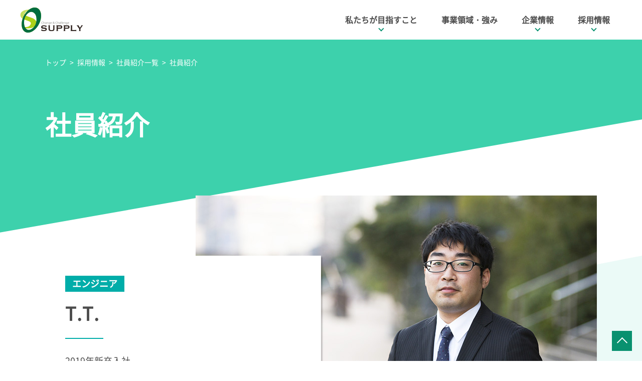

--- FILE ---
content_type: text/html
request_url: https://supply-net.co.jp/recruit/employee/03/
body_size: 4437
content:
<!DOCTYPE html>
<html lang="ja">
<head>
<!-- Google Tag Manager -->
<script>(function(w,d,s,l,i){w[l]=w[l]||[];w[l].push({'gtm.start':
new Date().getTime(),event:'gtm.js'});var f=d.getElementsByTagName(s)[0],
j=d.createElement(s),dl=l!='dataLayer'?'&l='+l:'';j.async=true;j.src=
'https://www.googletagmanager.com/gtm.js?id='+i+dl;f.parentNode.insertBefore(j,f);
})(window,document,'script','dataLayer','GTM-WXVS6PT');</script>
<!-- End Google Tag Manager -->


<meta charset="utf-8">
<meta name="viewport" content="width=device-width, initial-scale=1">
<meta http-equiv="X-UA-Compatible" content="IE=edge">
<meta name="description" content="株式会社サプライに所属する社員T.T.（エンジニア 2018年新卒入社）についてご紹介します。">
<title>T.T. エンジニア 2018年新卒入社 | 社員紹介 | 採用情報 | 株式会社サプライ（SUPPLY）</title>

<link rel="stylesheet" href="/common/style/master.min.css">

<noscript>
<link rel="stylesheet" href="/common/style/noscript.min.css">
</noscript>

<link rel="stylesheet" href="/common/style/theme-underlayer.min.css">
<script src="/common/script/bundle.js" defer></script>
</head>



<body>
<!-- Google Tag Manager (noscript) -->
<noscript><iframe src="https://www.googletagmanager.com/ns.html?id=GTM-WXVS6PT"
height="0" width="0" style="display:none;visibility:hidden"></iframe></noscript>
<!-- End Google Tag Manager (noscript) -->



<header class="str-header js-menu">
<div class="headerInner">
<div class="logo"><a href="/"><img src="/common/image/header_logo.png" alt="株式会社サプライ（SUPPLY）"></a></div>

<div class="hamburgerMenu-button">
<button type="button" class="js-menu-hook-open">メインメニュー開く</button>
<!-- /.amburgerMenu-button --></div>

<nav class="globalNavi js-menu-nav js-dropDownNav">
<div class="globalNaviInner">
<div class="hamburgerMenu-button">
<button type="button" class="js-menu-hook-close">メインメニュー閉じる</button>
<!-- /.amburgerMenu-button --></div>

<ul class="innerList">
<li>
<a href="dummy" class="js-dropDownNav-hook">私たちが目指すこと</a>
<div class="globalNaviList js-dropDownNav-content">
<div class="listWrap">
<div class="listImage">
<img src="/common/image/icon_headernavi_01.png" alt="">
</div>
<div class="listContent">
<dl>
<dt><a href="/vision/">私たちが目指すこと</a></dt>
<dd><ul>
<li><a href="/vision/message/">社長メッセージ</a></li>
<li><a href="/vision/philosophy/">企業理念・育成理念</a></li>
</ul></dd>
</dl>
</div>
</div>
</div>
</li>

<li><a href="/businessfield/">事業領域・強み</a></li>

<li>
<a href="dummy" class="js-dropDownNav-hook">企業情報</a>
<div class="globalNaviList js-dropDownNav-content">
<div class="listWrap">
<div class="listImage">
<img src="/common/image/icon_headernavi_02.png" alt="">
</div>
<div class="listContent">
<dl>
<dt><a href="/aboutus/">企業情報</a></dt>
<dd><ul>
<li><a href="/aboutus/profile/">会社概要・アクセス</a></li>
<li><a href="/aboutus/history/">沿革・組織図</a></li>
<li><a href="/aboutus/iso/">認証取得</a></li>
</ul></dd>
</dl>
</div>
</div>
</div>
</li>

<li>
<a href="dummy" class="js-dropDownNav-hook">採用情報</a>
<div class="globalNaviList js-dropDownNav-content">
<div class="listWrap">
<div class="listImage">
<img src="/common/image/icon_headernavi_03.png" alt="">
</div>
<div class="listContent">
<dl>
<dt><a href="/recruit/">採用情報</a></dt>
<dd><ul>
<li><a href="/recruit/ideal-candidate/">求める人物像</a></li>
<li><a href="/recruit/jobs/">職種・キャリアパス</a></li>
<li><a href="/recruit/employee/">社員紹介一覧</a></li>
<li><a href="/recruit/supply-qa/">サプライQA</a></li>
<li><a href="/recruit/recreation/">社内交流制度</a></li>
<li><a href="/recruit/training/">研修制度</a></li>
<li><a href="/recruit/requirements/">募集要項・選考フロー</a></li>
</ul></dd>
</dl>
</div>
</div>
</div>
</li>
</ul>
<!-- /.globalNaviInner --></div>
<!-- /.str-globalNavi --></nav>
<!-- /.headerInner --></div>
<!-- /.str-header --></header>



<nav class="str-breadcrumbNavi" aria-label="Breadcrumb">
<div class="breadcrumbNaviInner">
<ol>
<li><a href="/">トップ</a></li>
<li><a href="/recruit/">採用情報</a></li>
<li><a href="/recruit/employee/">社員紹介一覧</a></li>
<li><a aria-current="page">社員紹介</a></li>
</ol>
<!-- /.breadcrumbNaviInner --></div>
<!-- /.str-breadcrumbNavi --></nav>



<main class="str-content">
<div class="contentArea">

<div class="contentInner">
<div class="mod-heading-level1">
<h1 class="heading"><span class="text">社員紹介</span></h1>
<!-- /.mod-heading-level1 --></div>
<!-- /.contentInner --></div>

<div class="contentInner _type-employee _type02">
<div class="unq-employee-card">
<div class="box">
<div class="box-head">
<h2 class="heading">T.T.</h2>
<span class="label">エンジニア</span>
</div>
<div class="box-body">
<p class="text">2019年新卒入社</p>
</div>
</div>
<div class="image">
<img class="photo" src="/recruit/employee/03/image/img-main.jpg" alt="">
</div>
<!-- /.mod-media --></div>
<!-- /.contentInner --></div>


<div class="contentInner _type-employee">

<div class="mod-media-layout-02">
<div class="inner">
<div class="media">
<div class="mod-media">
<div class="inner">
<div class="media"><img class="item" src="/recruit/employee/03/image/img-01.jpg" alt=""></div>
</div>
<!-- /.mod-media --></div>
</div>
<div class="content">
<div class="mod-text-lead">
<p class="text">今どんな仕事をしていますか？</p>
<!-- /.mod-text-lead --></div>
<div class="mod-text">
<p class="text">私が現在携わっているのは、金融の勘定系システムの開発業務です。主に運用業務を自動化するための開発を行っています。従来からの手動による運用の手間を削減したり、ミスを減らしたりするのがこの開発の主な目的となり、私は開発業務に加え、システム更改の作業にも携わっています。</p>
<p class="text">さらに開発案件で行われるリリースに合わせて勘定系のマシンの環境変更を行うこともあります。環境変更で行うバックアップ作業の一部を自分が担当しているので、高い集中力が求められます。</p>
<p class="text">まだ担当業務のすべてを把握しているわけではないため、これからできることが増えていきそうです。</p>
<!-- /.mod-text --></div>
</div>
</div>
<!-- /.mod-media-layout-02 --></div>


<div class="mod-text-lead">
<p class="text">今後、挑戦していきたいことは？</p>
<!-- /.mod-text-lead --></div>

<div class="mod-text">
<p class="text">堅実に、知識と経験を積んでいきたいです。現場配属された直後は知識がなかったので、他の人が話す内容を理解できないことも多かったのですが、徐々に知識が蓄積されていき、今では分かることも増えてきました。</p>
<p class="text">内容を理解できないのは致命的ですから、最初は不安でいっぱいでした。当然、今でもわからないことはあるため、知っている内容を入り口にして教えてもらったりしていますね。そこで得た知識をアウトプットし、開発をより効率的に行えるようになれば、エンジニアとしてさらに成長できるのではないかと思います。</p>
<p class="text">なので、「さまざまな挑戦をするためのベース作り」をすることが、直近で挑戦していきたいことですね。</p>
<!-- /.mod-text --></div>

<div class="mod-media-layout-02 _reverse-wide">
<div class="inner">
<div class="media">
<div class="mod-media">
<div class="inner">
<div class="media"><img class="item" src="/recruit/employee/03/image/img-02.jpg" alt=""></div>
</div>
<!-- /.mod-media --></div>
</div>
<div class="content">
<div class="mod-text-lead">
<p class="text">入社後に自分の身に起きた変化は？</p>
<!-- /.mod-text-lead --></div>
<div class="mod-text">
<p class="text">これといった劇的な変化は感じていませんが、大切な情報を扱う仕事をしているという自覚を持つようになりました。</p>
<p class="text">今まで、ユーザーとしてシステムを使う分には特に深く考えませんでしたが、入社してからは「このシステムはどんな風にできているのだろうか」と街中で思う機会が増えましたね。自分が利用していなくても、障害が発生しているシステムの情報を知ると原因や状況を知りたくなります。</p>
<p class="text">また、全ての社会人に言えることだとは思うのですが、コミュニケーションに気をつかうようになりました。普段の会話と異なった部分だと思いますが、論理的な話をすることもあるため、相手の認識を注意深く気にしないといけないと感じています。</p>
<!-- /.mod-text --></div>
</div>
</div>
<!-- /.mod-media-layout-02 --></div>

<div class="mod-media-layout-02 _reverse-narrow _reverse-wide">
<div class="inner">

<div class="media">
<div class="mod-media">
<div class="inner">
<div class="media"></div>
</div>
<!-- /.mod-media --></div>
</div>
</div>
<!-- /.mod-media-layout --></div>

<div class="mod-text-lead">
<p class="text">現在、熱中していることは？</p>
<!-- /.mod-text-lead --></div>

<div class="mod-text">
<p class="text">周期的に熱が入るのですが、料理です。決して上手なわけではありませんが、平日は主に簡単なものを作っています。休日は時間に余裕があるので、時間をかけていろいろな料理にチャレンジしています。スーパーで完成形を思い浮かべながら、食品を買ってる時が特にワクワクするんです。</p>
<p class="text">また、買い物に出かけると調理器具や食器のコーナーへ行き、「これがあったら、楽に作れそうだな！」など思いながら眺めています（笑）。最近欲しいと思っている調理器具は電気圧力鍋なんですが、これは料理するというより楽したいだけです。料理ができることは自分自身にとってもいいことだと思うので、この熱は長引かせたいですね。</p>
<!-- /.mod-text --></div>
<div class="mod-media-layout-02">
<div class="inner">
<div class="media">
<div class="mod-media">
<div class="inner">
<div class="media"><img class="item" src="/recruit/employee/03/image/img-03.jpg" alt=""></div>
</div>
<!-- /.mod-media --></div>
</div>
<div class="content">
<div class="mod-text-lead">
<p class="text">サプライへの入社理由は？</p>
<!-- /.mod-text-lead --></div>
<div class="mod-text">
<p class="text">サプライの入社理由は、「得意分野をはっきり言えること」と「他の分野に挑戦すること」に共感できたからです。</p>
<p class="text">得意分野があるのはもちろん強みですが、いつまでも通用するとは限らないのがこの世の中だと思います。他分野にも挑戦することが、これからも成長できる会社だと感じました。他分野へ進出した際に自分も一緒に挑戦できるのではないかという期待が、入社を決断した大きな理由ですね。</p>
<p class="text">また、休日と福利厚生が保障されている点も理由の一つとして挙げられます。働くには休みや保障体制が必要だと思っています。</p>
<!-- /.mod-text --></div>
</div>
</div>
<!-- /.mod-media-layout-02 --></div>


<div class="mod-media-layout-02 _reverse-narrow">
<div class="inner">

<div class="media">
<div class="mod-media">
<div class="inner">
<div class="media"></div>
</div>
<!-- /.mod-media --></div>
</div>
</div>
<!-- /.mod-media-layout --></div>

<div class="mod-text-lead">
<p class="text">どんな学生でしたか？</p>
<!-- /.mod-text-lead --></div>

<div class="mod-text">
<p class="text">学生の時は、サークル活動とバイトに注力していました。本業は勉強のはずなのに、バイトに明け暮れていたような気がします。バイトはつらい時期もありましたが、経験上やっておいてよかったなと今でも思いますね。</p>
<p class="text">サークルはバイクサークルに入っていて、いろいろな場所へ走りに行きました。ツーリング中、洪水に遭遇したこともありましたが、今となってはいい思い出です。無事、廃車にもならずに済みました（笑）。今はバイクを手放してしまったのですが、またバイクに乗っていろいろなところに行きたいですね。</p>
<!-- /.mod-text --></div>

<div class="mod-media-layout-02 _reverse-wide">
<div class="inner">
<div class="media">
<div class="mod-media">
<div class="inner">
<div class="media"><img class="item" src="/recruit/employee/03/image/img-04.jpg" alt=""></div>
</div>
<!-- /.mod-media --></div>
</div>
<div class="content">
<div class="mod-text-lead">
<p class="text">学生へのメッセージ</p>
<!-- /.mod-text-lead --></div>
<div class="mod-text">
<p class="text">就職して社会人なると、今までにない経験がたくさんできると思います。ただ、その全てが楽しさを感じられる経験とは限りません。時には辛い経験をすることもあるはずです。しかし、そういったさまざまな経験を積み重ねることで、人としての厚みが増し、今後のチャレンジに生かされていくのではないかと思います。</p>
<p class="text">私自身も、まだ経験の積み上げ中です。就活中も、うまくいったと思った企業に落ちてしまい、ダメだと思っていた企業には逆に内定をいただいた経験がありました。そのような経験は社会人になってからも多く、心配しすぎがオーバーフローを招いてしまうこともあります。なので、ぜひ心に余裕を持ちながら、積極的にチャレンジしてみてください。</p>
<!-- /.mod-text --></div>
</div>
</div>
<!-- /.mod-media-layout-02 --></div>

<!-- /.contentInner --></div>


<div class="contentInner _type-employee-full">
<div class="mod-heading-level5 _type02 _center">
<h5 class="heading"><span class="text">他の社員紹介ページへ</span></h5>
<!-- /.mod-heading-level5 --></div>

<div class="unq-carousel-employee js-carousel">
<div class="js-carousel-slider">
<div class="unq-carousel-employee-item _type01 js-carousel-slider-item">
<a href="/recruit/employee/01/">
<div class="info">
<b class="name">R.T.</b>
<p class="text"><span>エンジニア</span>2018年新卒入社</p>
</div>
<div class="image">
<img src="/recruit/employee/image/img_index_01.jpg" alt="">
</div>
</a>
<!-- /.unq-carousel-employee-item --></div>
<div class="unq-carousel-employee-item _type02 js-carousel-slider-item">
<a href="/recruit/employee/02/">
<div class="info">
<b class="name">Y.A.</b>
<p class="text"><span>エンジニア</span>2018年新卒入社</p>
</div>
<div class="image">
<img src="/recruit/employee/image/img_index_02.jpg" alt="">
</div>
</a>
<!-- /.unq-carousel-employee-item --></div>
<div class="unq-carousel-employee-item _type03 js-carousel-slider-item">
<a href="/recruit/employee/04/">
<div class="info">
<b class="name">T.A.</b>
<p class="text"><span>エンジニア</span>2019年新卒入社</p>
</div>
<div class="image">
<img src="/recruit/employee/image/img_index_04.jpg" alt="">
</div>
</a>
<!-- /.unq-carousel-employee-item --></div>
<div class="unq-carousel-employee-item _type01 js-carousel-slider-item">
<a href="/recruit/employee/05/">
<div class="info">
<b class="name">H.K.</b>
<p class="text"><span>エンジニア</span>2019年新卒入社</p>
</div>
<div class="image">
<img src="/recruit/employee/image/img_index_05.jpg" alt="">
</div>
</a>
<!-- /.unq-carousel-employee-item --></div>
<div class="unq-carousel-employee-item _type02 js-carousel-slider-item">
<a href="/recruit/employee/06/">
<div class="info">
<b class="name">R.T.</b>
<p class="text"><span>エンジニア</span>2007年中途入社</p>
</div>
<div class="image">
<img src="/recruit/employee/image/img_index_06.jpg" alt="">
</div>
</a>
<!-- /.unq-carousel-employee-item --></div>
</div>
<!-- /.unq-carousel-employee --></div>
<!-- /.contentInner --></div>



<!-- /.contentArea --></div>
<!-- /.str-content --></main>



<div class="scrolltopNavi">
<div class="inner">
<a class="link js-scroll" href="#top">ページTOPへ戻る</a>
<!-- /.inner --></div>
<!-- /.scrollTopNavi --></div>

<footer class="str-footer">
<div class="footerInner">
<div class="link-list">
<ul class="list">
<li class="item"><a href="/policy/">プライバシーポリシー</a></li>
</ul>
</div>
<div class="content">
<small>Copyright c SUPPLY Co., Ltd. AllRights Reserved.</small>
</div>
<!-- /.footerInner --></div>
<!-- /.str-footer --></footer>



</body>
</html>


--- FILE ---
content_type: text/css
request_url: https://supply-net.co.jp/common/style/master.min.css
body_size: 11701
content:
@charset "UTF-8";@font-face{font-display:swap;font-family:myNotoSans;font-style:normal;font-weight:400;src:url(/common/font/NotoSansJP-Regular.woff) format("woff"),url(/common/font/NotoSansJP-Regular.ttf) format("truetype")}@font-face{font-display:swap;font-family:myNotoSansItalic;font-style:normal;font-weight:400;src:url(/common/font/NotoSans-BoldItalic.ttf) format("truetype")}/*! normalize.css v8.0.1 | MIT License | github.com/necolas/normalize.css */html{-webkit-text-size-adjust:100%;line-height:1.15}body{margin:0}main{display:block}a{background-color:transparent}b,strong{font-weight:bolder}small{font-size:80%}sub,sup{font-size:75%;line-height:0;position:relative;vertical-align:baseline}sub{bottom:-.25em}sup{top:-.5em}img{border-style:none}button,input,select,textarea{font-family:inherit;font-size:100%;line-height:1.15;margin:0}button,input{overflow:visible}button,select{text-transform:none}[type=button],[type=reset],[type=submit],button{-webkit-appearance:button}[type=button]::-moz-focus-inner,[type=reset]::-moz-focus-inner,[type=submit]::-moz-focus-inner,button::-moz-focus-inner{border-style:none;padding:0}[type=button]:-moz-focusring,[type=reset]:-moz-focusring,[type=submit]:-moz-focusring,button:-moz-focusring{outline:1px dotted ButtonText}fieldset{padding:.35em .75em .625em}legend{box-sizing:border-box;color:inherit;display:table;max-width:100%;padding:0;white-space:normal}textarea{overflow:auto}[type=checkbox],[type=radio]{box-sizing:border-box;padding:0}[type=number]::-webkit-inner-spin-button,[type=number]::-webkit-outer-spin-button{height:auto}[type=search]{-webkit-appearance:textfield;outline-offset:-2px}[type=search]::-webkit-search-decoration{-webkit-appearance:none}::-webkit-file-upload-button{-webkit-appearance:button;font:inherit}*,::after,::before{box-sizing:border-box}html{font-size:62.5%;height:100%}body{background-color:#fff;color:#4c4c4c;font-family:myNotoSans,"ヒラギノ角ゴ ProN W3","Hiragino Kaku Gothic ProN","メイリオ",Meiryo,sans-serif;font-size:1.6rem;line-height:1.6}h1,h2,h3,h4,h5,h6{margin:0;padding:0}address{font-style:normal}@media print,screen and (min-width:768px){body{font-size:1.8rem;line-height:1.6}}p{margin:0;padding:0}ol,ul{margin:0;padding:0}li{list-style:none}dl{margin:0;padding:0}figcaption,figure{display:block;margin:0}b,em,strong{font-style:normal;font-weight:700}strong{color:#09916f}sub,sup{bottom:-.2em}dfn{font-style:normal}a{color:#09916f;text-decoration:underline}a:focus{outline:-webkit-focus-ring-color auto 5px}picture>img{border:0}iframe,img,video{border:0}iframe{width:100%}table{border-collapse:collapse;table-layout:fixed}th{font-weight:700;text-align:left}label{cursor:pointer}fieldset{border:0;margin:0;padding:0}legend{font-size:0}[role=button],button,input,select,textarea{-webkit-appearance:none;appearance:none;color:inherit;cursor:pointer;font-size:inherit;line-height:inherit;max-width:100%;vertical-align:middle}[role=button][disabled],button[disabled],input[disabled],select[disabled],textarea[disabled]{cursor:not-allowed}input [type=hidden]{display:none}input::-ms-clear{visibility:hidden}input::-webkit-search-cancel-button,input::-webkit-search-decoration{-webkit-appearance:none}button{border:0;padding:0}select::-ms-expand{display:none}textarea{overflow-x:hidden;overflow-y:auto;resize:vertical}noscript{display:none}[tabindex]:focus,area:focus,button:focus,input:focus,label:focus,select:focus,textarea:focus{outline:-webkit-focus-ring-color auto 5px}.mod-box>.content>:first-child,.mod-layout-button>.inner>.content>:first-child,.mod-layout-panel>.inner>.content>:first-child,.mod-layout>.inner>.content>:first-child,.mod-media-layout>.inner>.content>:first-child,.mod-media-layout>.inner>.media>:first-child,.mod-note>.list>.item>.content>:first-child,.mod-table>table>tbody>tr>td>.content>:first-child,.mod-table>table>thead>tr>td>.content>:first-child,.str-content .contentArea>.contentInner>:first-child,body>:first-child,li>.content>:first-child,td>.content>:first-child,th>.content>:first-child{margin-top:0!important}.mod-box>.content>:last-child,.mod-layout-button>.inner>.content>:last-child,.mod-layout-panel>.inner>.content>:last-child,.mod-layout>.inner>.content>:last-child,.mod-media-layout>.inner>.content>:last-child,.mod-media-layout>.inner>.media>:last-child,.mod-note>.list>.item>.content>:last-child,.mod-table>table>tbody>tr>td>.content>:last-child,.mod-table>table>thead>tr>td>.content>:last-child,.str-content .contentArea>.contentInner>:last-child,body>:last-child,li>.content>:last-child,td>.content>:last-child,th>.content>:last-child{margin-bottom:0!important}.mod-box,.mod-box-heading,.mod-box-inquiry,.mod-heading-level4,.mod-heading-level5,.mod-heading-level6,.mod-index,.mod-layout,.mod-layout-button,.mod-layout-panel,.mod-link-list,.mod-link-list-anchor,.mod-list-bullet,.mod-list-description,.mod-list-number,.mod-list-step,.mod-media,.mod-media-layout,.mod-media-layout-02,.mod-text-lead-02,.unq-list-history{margin-top:20px}@media print,screen and (min-width:768px){.mod-box,.mod-box-heading,.mod-box-inquiry,.mod-heading-level4,.mod-heading-level5,.mod-heading-level6,.mod-index,.mod-layout,.mod-layout-button,.mod-layout-panel,.mod-link-list,.mod-link-list-anchor,.mod-list-bullet,.mod-list-description,.mod-list-number,.mod-list-step,.mod-media,.mod-media-layout,.mod-media-layout-02,.mod-text-lead-02,.unq-list-history{margin-top:40px}}.str-header{background-color:#fff}.str-header>.headerInner{align-items:center;display:flex;justify-content:space-between;margin:auto 20px;max-width:1100px;min-width:280px;position:relative}.str-header>.headerInner>.logo>a{align-items:center;display:flex}.str-header>.headerInner>.logo>a>img{height:32px}.str-header>.headerInner>.hamburgerMenu-button::before{background-color:#09916f;content:'';height:2px;position:absolute;right:15px;top:48%;width:20px}.str-header>.headerInner>.hamburgerMenu-button>button{background-color:#fff;font-size:0;height:50px;width:50px}.str-header>.headerInner>.hamburgerMenu-button>button::after,.str-header>.headerInner>.hamburgerMenu-button>button::before{background-color:#09916f;content:'';height:2px;position:absolute;transform:translate(-50%);width:20px}.str-header>.headerInner>.hamburgerMenu-button>button::before{top:15px}.str-header>.headerInner>.hamburgerMenu-button>button::after{bottom:15px}.str-header>.headerInner>.globalNavi{background-color:#ebfaf7;height:100%;overflow:auto;position:fixed;right:0;top:0;transform:translateX(0);width:calc(100% - 20%);z-index:500}.str-header>.headerInner>.globalNavi>.globalNaviInner{margin-bottom:50px}.str-header>.headerInner>.globalNavi>.globalNaviInner>.hamburgerMenu-button{display:flex;justify-content:flex-end}.str-header>.headerInner>.globalNavi>.globalNaviInner>.hamburgerMenu-button>button{background-color:#ebfaf7;font-size:0;height:50px;position:relative;right:0;top:50%;width:50px}.str-header>.headerInner>.globalNavi>.globalNaviInner>.hamburgerMenu-button>button::after,.str-header>.headerInner>.globalNavi>.globalNaviInner>.hamburgerMenu-button>button::before{background-color:#09916f;content:'';height:2px;position:absolute;right:10px;top:50%;width:30px}.str-header>.headerInner>.globalNavi>.globalNaviInner>.hamburgerMenu-button>button::before{transform:rotate(45deg)}.str-header>.headerInner>.globalNavi>.globalNaviInner>.hamburgerMenu-button>button::after{transform:rotate(-45deg)}.str-header>.headerInner>.globalNavi>.globalNaviInner>.innerList{margin:auto 40px}.str-header>.headerInner>.globalNavi>.globalNaviInner>.innerList>li{margin-top:40px}.str-header>.headerInner>.globalNavi>.globalNaviInner>.innerList>li:first-child{margin-top:0}.str-header>.headerInner>.globalNavi>.globalNaviInner>.innerList>li>.globalNaviList>.listWrap>.listImage{display:none}.str-header>.headerInner>.globalNavi>.globalNaviInner>.innerList>li>.globalNaviList>.listWrap>.listContent>dl>dt>a{color:#4c4c4c;font-size:1.6rem;font-weight:700;text-decoration:none}.str-header>.headerInner>.globalNavi>.globalNaviInner>.innerList>li>.globalNaviList>.listWrap>.listContent>dl>dt>a:focus{color:#09916f}.str-header>.headerInner>.globalNavi>.globalNaviInner>.innerList>li>.globalNaviList>.listWrap>.listContent>dl>dd{margin:0}.str-header>.headerInner>.globalNavi>.globalNaviInner>.innerList>li>.globalNaviList>.listWrap>.listContent>dl>dd>ul{margin-left:20px}.str-header>.headerInner>.globalNavi>.globalNaviInner>.innerList>li>.globalNaviList>.listWrap>.listContent>dl>dd>ul>li{padding-top:15px}.str-header>.headerInner>.globalNavi>.globalNaviInner>.innerList>li>.globalNaviList>.listWrap>.listContent>dl>dd>ul>li>a{color:#4c4c4c;font-size:1.6rem;text-decoration:none}.str-header>.headerInner>.globalNavi>.globalNaviInner>.innerList>li>.globalNaviList>.listWrap>.listContent>dl>dd>ul>li>a:focus{color:#09916f}@media print,screen and (min-width:768px){.str-header{position:relative}.str-header>.headerInner{display:flex;margin:auto 40px;max-width:1320px;position:static}.str-header>.headerInner>.logo{margin-top:8px}.str-header>.headerInner>.logo>a{display:inline-flex}.str-header>.headerInner>.logo>a>img{display:block;height:auto;transition:opacity .5s cubic-bezier(.25,.8,.25,1);will-change:opacity}.str-header>.headerInner>.logo>a:focus>img,.str-header>.headerInner>.logo>a:hover>img{opacity:.5}.str-header>.headerInner>.hamburgerMenu-button{display:none}.str-header>.headerInner>.globalNavi{background-color:transparent;overflow:visible;position:static;transform:none;z-index:100}.str-header>.headerInner>.globalNavi>.globalNaviInner{margin-bottom:0}.str-header>.headerInner>.globalNavi>.globalNaviInner>.hamburgerMenu-button{display:none}.str-header>.headerInner>.globalNavi>.globalNaviInner>.innerList{display:flex;justify-content:flex-end;margin:0}.str-header>.headerInner>.globalNavi>.globalNaviInner>.innerList>li{margin-top:0}.str-header>.headerInner>.globalNavi>.globalNaviInner>.innerList>li>a{color:#4c4c4c;display:block;font-size:1.6rem;padding:27px 24px;position:relative;text-align:center;text-decoration:none}.str-header>.headerInner>.globalNavi>.globalNaviInner>.innerList>li>a:hover{color:#09916f}.str-header>.headerInner>.globalNavi>.globalNaviInner>.innerList>li>.globalNaviList{background-color:#ebfaf7;left:0;position:absolute;top:100%;width:100%;z-index:5000}.str-header>.headerInner>.globalNavi>.globalNaviInner>.innerList>li>.globalNaviList>.listWrap{display:flex;justify-content:center;margin:20px auto;max-width:1100px}.str-header>.headerInner>.globalNavi>.globalNaviInner>.innerList>li>.globalNaviList>.listWrap>.listImage{display:block;margin:auto 40px}.str-header>.headerInner>.globalNavi>.globalNaviInner>.innerList>li>.globalNaviList>.listWrap>.listImage>img{display:block}.str-header>.headerInner>.globalNavi>.globalNaviInner>.innerList>li>.globalNaviList>.listWrap>.listContent>dl>dt>a{display:inline-block;font-size:2rem;line-height:1;padding:20px}.str-header>.headerInner>.globalNavi>.globalNaviInner>.innerList>li>.globalNaviList>.listWrap>.listContent>dl>dd>ul{display:flex;flex:0 1 auto;flex-wrap:wrap;margin:0;width:100%}.str-header>.headerInner>.globalNavi>.globalNaviInner>.innerList>li>.globalNaviList>.listWrap>.listContent>dl>dd>ul>li{line-height:1;min-width:200px;padding-top:0;width:33.333%}.str-header>.headerInner>.globalNavi>.globalNaviInner>.innerList>li>.globalNaviList>.listWrap>.listContent>dl>dd>ul>li>a{display:inline-block;font-size:1.6rem;padding:10px 20px;text-decoration:none}}@media print,screen and (min-width:1340px){.str-header>.headerInner{margin:auto}}.str-footer{background-color:#fff}.str-footer>.footerInner{margin:auto 20px;max-width:1100px;min-width:280px;padding:15px 0;text-align:center}.str-footer>.footerInner>.link-list>.list>.item{text-align:center}.str-footer>.footerInner>.link-list>.list>.item>a{color:#4c4c4c;font-size:1.4rem;padding-left:15px;position:relative;text-decoration:none}.str-footer>.footerInner>.link-list>.list>.item>a::before{border-right:2px solid #09916f;border-top:2px solid #09916f;content:'';display:block;height:8px;left:0;position:absolute;top:5px;transform:rotate(45deg);width:8px}.str-footer>.footerInner>.link-list>.list>.item>a:hover{color:#09916f}.str-footer>.footerInner>.content>small{font-size:1.2rem}@media print,screen and (min-width:768px){.str-footer>.footerInner{display:flex;justify-content:space-between;margin:auto 20px;padding:20px 0;text-align:center}.str-footer>.footerInner>.content{padding-top:0}}@media print,screen and (min-width:1140px){.str-footer>.footerInner{margin:auto}}.str-content{overflow:hidden}.str-content .contentArea>.contentInner{margin:auto 20px;max-width:1100px;min-width:280px}.str-content .contentArea>.contentInner._full{margin-left:auto;margin-right:auto;max-width:100%}.str-content .contentArea>.contentInner>.unq-media-carousel>.heading-wrap{color:#fff;height:100%;margin:auto 20px;text-align:right}.str-content .contentArea>.contentInner>.unq-media-carousel>.heading-wrap>.heading{font-size:4rem;font-style:italic;line-height:1}.str-content .contentArea>.contentInner>.unq-media-carousel>.heading-wrap>.text{font-size:1.6rem}.str-content .contentArea>.contentInner>.unq-media-carousel>.carousel-wrap{margin-top:35px;padding-bottom:100px}@media print,screen and (min-width:768px){.str-content .contentArea>.contentInner{margin:auto 20px}.str-content .contentArea>.contentInner>.unq-media-carousel>.heading-wrap{margin:0 auto;max-width:1100px;min-width:280px}.str-content .contentArea>.contentInner>.unq-media-carousel>.heading-wrap>.heading{font-size:10rem}.str-content .contentArea>.contentInner>.unq-media-carousel>.heading-wrap>.text{font-size:3.6rem}.str-content .contentArea>.contentInner>.unq-media-carousel>.carousel-wrap{margin-top:50px;padding-bottom:200px}}.str-breadcrumbNavi{display:none}.str-breadcrumbNavi>.breadcrumbNaviInner{margin:auto 20px;max-width:1100px;min-width:280px}@media print,screen and (min-width:768px){.str-breadcrumbNavi{background-color:#3dd1ac;display:block;padding:30px 0}.str-breadcrumbNavi>.breadcrumbNaviInner{margin:auto 20px}.str-breadcrumbNavi>.breadcrumbNaviInner>ol{letter-spacing:-.4em}.str-breadcrumbNavi>.breadcrumbNaviInner>ol>li{display:inline;letter-spacing:normal}.str-breadcrumbNavi>.breadcrumbNaviInner>ol>li>a{color:#fff;font-size:1.4rem;text-decoration:none}.str-breadcrumbNavi>.breadcrumbNaviInner>ol>li>a:hover{text-decoration:underline}.str-breadcrumbNavi>.breadcrumbNaviInner>ol>li>a::after{content:'>';display:inline-block;margin:0 .5em}.str-breadcrumbNavi>.breadcrumbNaviInner>ol>li>a[aria-current]::after{content:none}.str-breadcrumbNavi>.breadcrumbNaviInner>ol>li:last-child>a{text-decoration:none}}@media print,screen and (min-width:1140px){.str-breadcrumbNavi>.breadcrumbNaviInner{margin:auto}}.scrolltopNavi{display:none}@media print,screen and (min-width:768px){.scrolltopNavi{bottom:0;display:block;position:-webkit-sticky;position:sticky;z-index:9000}.scrolltopNavi>.inner{position:absolute;right:20px;top:-60px}.scrolltopNavi>.inner>.link{align-items:center;background-color:#09916f;display:flex;font-size:0;height:40px;justify-content:center;position:relative;width:40px}.scrolltopNavi>.inner>.link::before{border-left:2px solid #fff;border-top:2px solid #fff;content:'';display:block;height:15px;position:absolute;top:16px;transform:rotate(45deg);width:15px}}@media print,screen and (min-width:1140px){.scrolltopNavi>.inner{margin:auto}}.d-inline{display:inline!important}.d-inlineBlock{display:inline-block!important}.d-block{display:block!important}.d-flex{display:flex!important}.d-inlineFlex{display:inline-flex!important}.d-none{display:none!important}@media (max-width:767px){.d-block-wide,.d-flex-wide,.d-inline-wide,.d-inlineBlock-wide,.d-inlineFlex-wide{display:none!important}.d-block-narrow{display:block!important}.d-inline-narrow{display:inline!important}.d-inlineBlock-narrow{display:inline-block!important}.d-inlineFlex-narrow{display:inline-flex!important}.d-flex-narrow{display:flex!important}}@media print,screen and (min-width:768px){.d-block-narrow,.d-flex-narrow,.d-inline-narrow,.d-inlineBlock-narrow,.d-inlineFlerrnarrow{display:none!important}.d-block-wide{display:block!important}.d-inline-wide{display:inline!important}.d-inlineBlock-wide{display:inline-block!important}.d-inlineFlex-wide{display:inline-flex!important}.d-flex-wide{display:flex!important}}.ta-left{text-align:left!important}.ta-center{text-align:center!important}.ta-right{text-align:right!important}.va-top{vertical-align:top!important}.va-middle{vertical-align:middle!important}.va-bottom{vertical-align:bottom!important}.jc-normal{justify-content:normal!important}.jc-flexStart{justify-content:flex-start!important}.jc-flexEnd{justify-content:flex-end!important}.jc-center{justify-content:center!important}.jc-spaceBetween{justify-content:space-between!important}.jc-spaceAround{justify-content:space-around!important}.ai-normal{align-items:normal!important}.ai-flexStart{align-items:flex-start!important}.ai-flexEnd{align-items:flex-end!important}.ai-center{align-items:center!important}.ai-stretch{align-items:stretch!important}@media (max-width:767px){.fs-xxSmall{font-size:1rem!important}.fs-xSmall{font-size:1.2rem!important}.fs-small{font-size:1.4rem!important}.fs-medium{font-size:1.6rem!important}.fs-large{font-size:1.8rem!important}.fs-xLarge{font-size:2rem!important}.fs-xxLarge{font-size:2.2rem!important}}@media print,screen and (min-width:768px){.fs-xxSmall{font-size:1.2rem!important}.fs-xSmall{font-size:1.4rem!important}.fs-small{font-size:1.6rem!important}.fs-medium{font-size:1.8rem!important}.fs-large{font-size:2rem!important}.fs-xLarge{font-size:2.2rem!important}.fs-xxLarge{font-size:2.4rem!important}}.w-10{width:10%!important}.w-20{width:20%!important}.w-30{width:30%!important}.w-40{width:40%!important}.w-50{width:50%!important}.w-60{width:60%!important}.w-70{width:70%!important}.w-80{width:80%!important}.w-90{width:90%!important}.w-100{width:100%!important}.mt-0{margin-top:0!important}.mt-5{margin-top:5px!important}.mt-10{margin-top:10px!important}.mt-15{margin-top:15px!important}.mt-20{margin-top:20px!important}.mt-25{margin-top:25px!important}.mt-30{margin-top:30px!important}.mt-35{margin-top:35px!important}.mt-40{margin-top:40px!important}.mt-45{margin-top:45px!important}.mt-50{margin-top:50px!important}.mr-0{margin-right:5px!important}.mr-5{margin-right:5px!important}.mr-10{margin-right:10px!important}.mr-15{margin-right:15px!important}.mr-20{margin-right:20px!important}.mr-25{margin-right:25px!important}.mr-30{margin-right:30px!important}.mr-35{margin-right:35px!important}.mr-40{margin-right:40px!important}.mr-45{margin-right:45px!important}.mr-50{margin-right:50px!important}.mb-0{margin-bottom:5px!important}.mb-5{margin-bottom:5px!important}.mb-10{margin-bottom:10px!important}.mb-15{margin-bottom:15px!important}.mb-20{margin-bottom:20px!important}.mb-25{margin-bottom:25px!important}.mb-30{margin-bottom:30px!important}.mb-35{margin-bottom:35px!important}.mb-40{margin-bottom:40px!important}.mb-45{margin-bottom:45px!important}.mb-50{margin-bottom:50px!important}.ml-5{margin-left:5px!important}.ml-10{margin-left:10px!important}.ml-15{margin-left:15px!important}.ml-20{margin-left:20px!important}.ml-25{margin-left:25px!important}.ml-30{margin-left:30px!important}.ml-35{margin-left:35px!important}.ml-40{margin-left:40px!important}.ml-45{margin-left:45px!important}.ml-50{margin-left:50px!important}.mod-box{background-color:#fff;border:1px solid #ccc;height:100%;padding:25px}.mod-box-heading{padding:40px 0 45px;position:relative}.mod-box-heading::before{background:#ebfaf7;content:'';display:block;height:100%;left:-20px;position:absolute;top:0;width:calc(100% + 40px);z-index:-1}.mod-box-heading>.head{text-align:center}.mod-box-heading>.head>.title{color:#09916f;font-size:2.2rem;font-weight:700;line-height:1.2}.mod-box-heading>.head>.title+.lead{font-size:1.8rem;margin-top:10px}.mod-box-heading>.head+.body{margin-top:25px;text-align:center}.mod-box-heading>.head+.body>.content>[class^=mod-]{margin-top:0}@media print,screen and (min-width:768px){.mod-box-heading{padding:55px 0}.mod-box-heading::before{left:-100px;width:calc(100% + 200px)}.mod-box-heading>.head>.title{font-size:3.2rem}.mod-box-heading>.head>.title+.lead{margin-top:20px}.mod-box-heading+.body{margin-top:40px}}.mod-box-news{background-color:#fff;border:1px solid #ccc;box-shadow:0 1px 2px rgba(0,0,0,.24);margin-top:40px;padding:30px 20px}.mod-box-news>.content>.time{margin-top:20px;text-align:right}.mod-box-news>.content>.time>.date{font-size:1.4rem}.mod-box-news>[class^=mod-]{margin-top:0}@media print,screen and (min-width:768px){.mod-box-news{padding:50px 40px 80px}.mod-box-news>.content>.time{margin-top:45px}.mod-box-news>.content>.time>.date{font-size:1.6rem}}.mod-box-inquiry{background-color:#ebfaf7;padding:30px}.mod-box-inquiry>.layout-col2>.content{margin-top:30px}.mod-box-inquiry>.layout-col2>.content:first-child{margin-top:0}.mod-box-inquiry>.layout-col2>.content>.inner>dl{margin-top:5px;padding-left:10px}.mod-box-inquiry>.layout-col2>.content>.inner>dl:first-child{margin-top:0}.mod-box-inquiry>.layout-col2>.content>.inner>dl>.heading{font-size:1.6rem}.mod-box-inquiry>.layout-col2>.content>.inner>dl>.body{color:#09916f;font-size:2.4rem;font-weight:700;margin-left:0}.mod-box-inquiry>.layout-col2>.content>.text-box{align-items:center;background-color:#fff;display:flex;justify-content:center;margin-top:15px;min-height:27px;padding:7px}.mod-box-inquiry>.layout-col2>.content>.text-box>.text{font-size:1.2rem}@media print,screen and (min-width:768px){.mod-box-inquiry{padding:20px}.mod-box-inquiry>.layout-col2{display:flex;justify-content:center}.mod-box-inquiry>.layout-col2>.content{margin-top:0;padding-right:60px;position:relative}}@media screen and (min-width:768px) and (min-width:1115px){.mod-box-inquiry>.layout-col2>.content>.inner{display:flex;justify-content:center}.mod-box-inquiry>.layout-col2>.content>.inner>dl{margin-top:0;padding:0 10px 0 20px}.mod-box-inquiry>.layout-col2>.content>.inner>dl>.heading{font-size:1.8rem}.mod-box-inquiry>.layout-col2>.content>.inner>dl>.body{font-size:3rem}}@media print,screen and (min-width:768px){.mod-box-inquiry>.layout-col2>.content>.text-box{padding:10px}.mod-box-inquiry>.layout-col2>.content>.text-box>.text{font-size:1.4rem}.mod-box-inquiry>.layout-col2>.content+.content{padding-left:60px}.mod-box-inquiry>.layout-col2>.content+.content::before{background-color:#ccc;content:'';display:block;height:140px;left:0;position:absolute;top:50%;transform:translateY(-50%);width:1px}.mod-box-inquiry>.layout-col2>.content+.content>.inner{display:block}.mod-box-inquiry>.layout-col2>.content+.content>.inner>dl{padding-left:0}}.mod-button{align-content:center;align-items:center;background-color:#09916f;cursor:pointer;display:inline-flex;justify-content:center;min-height:54px;overflow:hidden;padding:10px 65px 10px 55px;position:relative;text-decoration:none;vertical-align:middle}.mod-button::after{border-bottom:1px solid #fff;border-right:2px solid #fff;content:'';display:inline-block;height:8px;position:absolute;right:20px;top:40%;transform:skewX(40deg);width:22px}.mod-button>.text{color:#fff;transition:color .5s cubic-bezier(.25,.8,.25,1);will-change:color}@media print,screen and (min-width:768px){.mod-button{border:1px solid #09916f;transition:background-color .5s cubic-bezier(.25,.8,.25,1);will-change:background-color}.mod-button:hover::after{border-bottom:1px solid #09916f;border-right:2px solid #09916f}.mod-button>.text{transition:color .5s cubic-bezier(.25,.8,.25,1);will-change:color}}@media print,screen and (min-width:768px){.mod-button:focus,.mod-button:hover{background-color:#fff}.mod-button:focus>.text,.mod-button:hover>.text{color:#09916f}}.mod-button-icon{background-color:#fff;border:1px solid #c6d3d0;box-shadow:0 1px 2px rgba(0,0,0,.24);display:flex;flex-direction:row-reverse;justify-content:flex-end;min-height:90px;padding:20px;text-decoration:none}.mod-button-icon>.image,.mod-button-icon>.text{margin:auto 0}.mod-button-icon>.text{font-size:2rem;font-weight:700;padding-left:15px}.mod-button-icon>.image>.icon{display:block;width:50px}.mod-button-icon:hover{opacity:.5}@media print,screen and (min-width:768px){.mod-button-icon{flex-direction:column-reverse;justify-content:center;min-height:240px;padding:45px;text-align:center}.mod-button-icon>.text{font-size:2.4rem;margin-top:20px;padding-left:0;text-align:center}.mod-button-icon>.image{display:flex;min-height:100px}.mod-button-icon>.image>.icon{margin:auto;min-width:100px}}@media (max-width:767px){.mod-layout[class*=column-narrow]>.inner{display:flex;flex-wrap:wrap}.mod-layout[class*=column-narrow]>.inner>.content{flex-shrink:0;margin:10px 0 0 3.57143%;overflow:hidden}.mod-layout._1column-narrow>.inner>.content{flex-basis:100%}.mod-layout._1column-narrow>.inner>.content:nth-child(-n+1){margin-top:0}.mod-layout._1column-narrow>.inner>.content:nth-of-type(1n+1){margin-left:0}.mod-layout._2column-narrow>.inner>.content{flex-basis:48.21429%}.mod-layout._2column-narrow>.inner>.content:nth-child(-n+2){margin-top:0}.mod-layout._2column-narrow>.inner>.content:nth-of-type(2n+1){margin-left:0}.mod-layout._3column-narrow>.inner>.content{flex-basis:30.95238%}.mod-layout._3column-narrow>.inner>.content:nth-child(-n+3){margin-top:0}.mod-layout._3column-narrow>.inner>.content:nth-of-type(3n+1){margin-left:0}.mod-layout._4column-narrow>.inner>.content{flex-basis:22.32143%}.mod-layout._4column-narrow>.inner>.content:nth-child(-n+4){margin-top:0}.mod-layout._4column-narrow>.inner>.content:nth-of-type(4n+1){margin-left:0}.mod-layout._auto-column-narrow>.inner{flex-basis:103.57143%;margin:-10px 0 0 -3.57143%}.mod-layout._auto-column-narrow>.inner>.content{max-width:96.42857%}}@media print,screen and (min-width:768px){.mod-layout[class*=column-wide] .inner{display:flex;flex-wrap:wrap}.mod-layout[class*=column-wide] .content{flex-shrink:0;margin:20px 0 0 1.81818%;overflow:hidden}.mod-layout._1column-wide .content{flex-basis:100%}.mod-layout._1column-wide .content:nth-child(-n+1){margin-top:0}.mod-layout._1column-wide .content:nth-of-type(1n+1){margin-left:0}.mod-layout._2column-wide .content{flex-basis:49.09091%}.mod-layout._2column-wide .content:nth-child(-n+2){margin-top:0}.mod-layout._2column-wide .content:nth-of-type(2n+1){margin-left:0}.mod-layout._3column-wide .content{flex-basis:32.12121%}.mod-layout._3column-wide .content:nth-child(-n+3){margin-top:0}.mod-layout._3column-wide .content:nth-of-type(3n+1){margin-left:0}.mod-layout._4column-wide .content{flex-basis:23.63636%}.mod-layout._4column-wide .content:nth-child(-n+4){margin-top:0}.mod-layout._4column-wide .content:nth-of-type(4n+1){margin-left:0}.mod-layout._auto-column-wide>.inner{flex-basis:101.81818%;margin:-20px 0 0 -1.81818%}.mod-layout._auto-column-wide>.inner>.content{max-width:98.18182%}}@media print,screen and (min-width:768px){.mod-layout._center>.inner{justify-content:center}}@media (max-width:767px){.mod-layout-button[class*=column-narrow]>.inner{display:flex;flex-wrap:wrap}.mod-layout-button[class*=column-narrow]>.inner>.content{flex-shrink:0;margin:10px 0 0 3.57143%;overflow:hidden}.mod-layout-button._1column-narrow>.inner>.content{flex-basis:100%}.mod-layout-button._1column-narrow>.inner>.content:nth-child(-n+1){margin-top:0}.mod-layout-button._1column-narrow>.inner>.content:nth-of-type(1n+1){margin-left:0}.mod-layout-button._2column-narrow>.inner>.content{flex-basis:48.21429%}.mod-layout-button._2column-narrow>.inner>.content:nth-child(-n+2){margin-top:0}.mod-layout-button._2column-narrow>.inner>.content:nth-of-type(2n+1){margin-left:0}.mod-layout-button._3column-narrow>.inner>.content{flex-basis:30.95238%}.mod-layout-button._3column-narrow>.inner>.content:nth-child(-n+3){margin-top:0}.mod-layout-button._3column-narrow>.inner>.content:nth-of-type(3n+1){margin-left:0}.mod-layout-button._4column-narrow>.inner>.content{flex-basis:22.32143%}.mod-layout-button._4column-narrow>.inner>.content:nth-child(-n+4){margin-top:0}.mod-layout-button._4column-narrow>.inner>.content:nth-of-type(4n+1){margin-left:0}.mod-layout-button._auto-column-narrow>.inner{flex-basis:103.57143%;margin:-10px 0 0 -3.57143%}.mod-layout-button._auto-column-narrow>.inner>.content{max-width:96.42857%}}@media print,screen and (min-width:768px){.mod-layout-button[class*=column-wide] .inner{display:flex;flex-wrap:wrap}.mod-layout-button[class*=column-wide] .content{flex-shrink:0;margin:20px 0 0 1.81818%;overflow:hidden}.mod-layout-button._1column-wide .content{flex-basis:100%}.mod-layout-button._1column-wide .content:nth-child(-n+1){margin-top:0}.mod-layout-button._1column-wide .content:nth-of-type(1n+1){margin-left:0}.mod-layout-button._2column-wide .content{flex-basis:49.09091%}.mod-layout-button._2column-wide .content:nth-child(-n+2){margin-top:0}.mod-layout-button._2column-wide .content:nth-of-type(2n+1){margin-left:0}.mod-layout-button._3column-wide .content{flex-basis:32.12121%}.mod-layout-button._3column-wide .content:nth-child(-n+3){margin-top:0}.mod-layout-button._3column-wide .content:nth-of-type(3n+1){margin-left:0}.mod-layout-button._4column-wide .content{flex-basis:23.63636%}.mod-layout-button._4column-wide .content:nth-child(-n+4){margin-top:0}.mod-layout-button._4column-wide .content:nth-of-type(4n+1){margin-left:0}.mod-layout-button._auto-column-wide>.inner{flex-basis:101.81818%;margin:-20px 0 0 -1.81818%}.mod-layout-button._auto-column-wide>.inner>.content{max-width:98.18182%}}.mod-layout-button>.inner>.content [class*=mod-button]{height:100%;width:100%}@media (max-width:767px){.mod-layout-panel[class*=column-narrow]>.inner{display:flex;flex-wrap:wrap}.mod-layout-panel[class*=column-narrow]>.inner>.content{flex-shrink:0;margin:15px 0 0 5.35714%;overflow:hidden}.mod-layout-panel._1column-narrow>.inner>.content{flex-basis:100%}.mod-layout-panel._1column-narrow>.inner>.content:nth-child(-n+1){margin-top:0}.mod-layout-panel._1column-narrow>.inner>.content:nth-of-type(1n+1){margin-left:0}.mod-layout-panel._2column-narrow>.inner>.content{flex-basis:47.32143%}.mod-layout-panel._2column-narrow>.inner>.content:nth-child(-n+2){margin-top:0}.mod-layout-panel._2column-narrow>.inner>.content:nth-of-type(2n+1){margin-left:0}.mod-layout-panel._3column-narrow>.inner>.content{flex-basis:29.7619%}.mod-layout-panel._3column-narrow>.inner>.content:nth-child(-n+3){margin-top:0}.mod-layout-panel._3column-narrow>.inner>.content:nth-of-type(3n+1){margin-left:0}.mod-layout-panel._4column-narrow>.inner>.content{flex-basis:20.98214%}.mod-layout-panel._4column-narrow>.inner>.content:nth-child(-n+4){margin-top:0}.mod-layout-panel._4column-narrow>.inner>.content:nth-of-type(4n+1){margin-left:0}.mod-layout-panel._auto-column-narrow>.inner{flex-basis:105.35714%;margin:-15px 0 0 -5.35714%}.mod-layout-panel._auto-column-narrow>.inner>.content{max-width:94.64286%}}@media print,screen and (min-width:768px){.mod-layout-panel[class*=column-wide] .inner{display:flex;flex-wrap:wrap}.mod-layout-panel[class*=column-wide] .content{flex-shrink:0;margin:40px 0 0 3.63636%;overflow:hidden}.mod-layout-panel._1column-wide .content{flex-basis:100%}.mod-layout-panel._1column-wide .content:nth-child(-n+1){margin-top:0}.mod-layout-panel._1column-wide .content:nth-of-type(1n+1){margin-left:0}.mod-layout-panel._2column-wide .content{flex-basis:48.18182%}.mod-layout-panel._2column-wide .content:nth-child(-n+2){margin-top:0}.mod-layout-panel._2column-wide .content:nth-of-type(2n+1){margin-left:0}.mod-layout-panel._3column-wide .content{flex-basis:30.90909%}.mod-layout-panel._3column-wide .content:nth-child(-n+3){margin-top:0}.mod-layout-panel._3column-wide .content:nth-of-type(3n+1){margin-left:0}.mod-layout-panel._4column-wide .content{flex-basis:22.27273%}.mod-layout-panel._4column-wide .content:nth-child(-n+4){margin-top:0}.mod-layout-panel._4column-wide .content:nth-of-type(4n+1){margin-left:0}.mod-layout-panel._auto-column-wide>.inner{flex-basis:103.63636%;margin:-40px 0 0 -3.63636%}.mod-layout-panel._auto-column-wide>.inner>.content{max-width:96.36364%}}.mod-layout-panel>.inner>.content{position:relative;z-index:1}.mod-layout-panel>.inner>.content::after{background-color:#fff;content:'';display:block;height:100%;position:absolute;right:0;top:0;width:100%;z-index:-1}.mod-layout-panel>.inner>.content [class*=mod-panel]{height:100%;width:100%}.mod-heading-level1{margin-top:30px}.mod-heading-level1>.heading{display:flex;flex-direction:column}.mod-heading-level1>.heading>.text{color:#fff;font-size:3rem;font-weight:700;text-shadow:1px 1px 0 #3dd1ac,-1px -1px 0 #3dd1ac,-1px 1px 0 #3dd1ac,1px -1px 0 #3dd1ac}.mod-heading-level1>.heading>.text._language-en{font-family:myNotoSansItalic,"ヒラギノ角ゴ ProN W3","Hiragino Kaku Gothic ProN","メイリオ",Meiryo,sans-serif;font-size:4rem;font-style:italic}.mod-heading-level1>.heading>.text+.text{font-size:1.8rem}@media print,screen and (min-width:768px){.mod-heading-level1{margin-top:40px}.mod-heading-level1>.heading>.text{font-size:5.2rem}.mod-heading-level1>.heading>.text._language-en{font-size:7rem}.mod-heading-level1>.heading>.text+.text{font-size:2.4rem}}.mod-heading-level2{margin-top:50px}.mod-heading-level2>.heading{border-bottom:1px solid #ccc;display:flex;flex-direction:column;padding-bottom:17px;position:relative}.mod-heading-level2>.heading::before{border-bottom:1px solid #09916f;bottom:-1px;content:'';display:block;position:absolute;width:60px;z-index:20}.mod-heading-level2>.heading>.text{font-size:2.2rem}.mod-heading-level2>.heading>.label-wrap{margin-top:15px}.mod-heading-level2>.heading>.label-wrap>.label{background-color:#3dd1ac;color:#fff;display:inline-block;font-size:1.6rem;padding:0 13px}.mod-heading-level2>.heading>.label-wrap>.label._label01{background-color:#3dc5d1}.mod-heading-level2>.heading>.label-wrap>.label._label02{background-color:#f47fa7}.mod-heading-level2>.heading>.label-wrap>.label._label03{background-color:#f5a260}.mod-heading-level2._center>.heading{border:0;padding-bottom:20px;text-align:center}.mod-heading-level2._center>.heading::before{border-bottom:3px solid #09916f;left:50%;transform:translate(-50%);width:80px}.mod-heading-level2._center>.heading>.text{font-size:2.8rem}@media print,screen and (min-width:768px){.mod-heading-level2{margin-top:130px}.mod-heading-level2>.heading{align-items:center;border-bottom-width:2px;flex-direction:row;justify-content:space-between;padding-bottom:25px}.mod-heading-level2>.heading::before{border-bottom-width:2px;bottom:-2px;width:200px}.mod-heading-level2>.heading>.text{font-size:3.2rem}.mod-heading-level2>.heading>.label-wrap{margin:0 0 0 20px}.mod-heading-level2>.heading>.label-wrap>.label{margin-left:5px}.mod-heading-level2._center{padding-bottom:82px}.mod-heading-level2._center>.heading{justify-content:center;padding-bottom:32px}.mod-heading-level2._center>.heading::before{border-bottom:4px solid #09916f;width:140px}.mod-heading-level2._center>.heading>.text{font-size:4.3rem}}.mod-heading-level3{margin-top:30px}.mod-heading-level3>.heading{border-bottom:1px solid #ccc;padding-bottom:15px}.mod-heading-level3>.heading>.text{font-size:2rem}.mod-heading-level3-2{margin-top:40px}.mod-heading-level3-2 .heading>.text{color:#09916f;font-size:2.4rem;font-weight:700}@media print,screen and (min-width:768px){.mod-heading-level3{margin-top:50px}.mod-heading-level3>.heading{padding-bottom:20px}.mod-heading-level3>.heading>.text{font-size:2.4rem}.mod-heading-level3-2{margin-top:60px}.mod-heading-level3-2>.heading>.text{font-size:3.6rem}}.mod-heading-level4>.heading{padding-left:40px;position:relative}.mod-heading-level4>.heading::before{background-color:#09916f;content:'';display:block;height:2px;left:0;position:absolute;top:50%;width:25px}.mod-heading-level4>.heading>.text{font-size:1.8rem}@media print,screen and (min-width:768px){.mod-heading-level4{margin-top:35px}.mod-heading-level4>.heading>.text{font-size:2rem}}.mod-heading-level5>.heading>.text{color:#09916f;font-size:1.6rem}.mod-heading-level5._center{text-align:center}.mod-heading-level5._type02>.heading>.text{font-size:2.4rem}@media print,screen and (min-width:768px){.mod-heading-level5>.heading>.text{font-size:1.8rem}.mod-heading-level5._type02>.heading>.text{font-size:3.6rem}}.mod-heading-level6>.heading{background-color:#f3f3f3;padding:7px 15px;width:100%}.mod-heading-level6>.heading>.text{font-size:1.6rem}@media print,screen and (min-width:768px){.mod-heading-level6{margin-top:20px}.mod-heading-level6>.heading{padding:10px 20px}.mod-heading-level6>.heading>.text{font-size:1.8rem}}.mod-heading-block{background-color:#3dd1ac;margin-top:20px;padding:30px}.mod-heading-block>.heading{color:#fff;font-size:3rem;letter-spacing:2px;line-height:1.2;text-align:center}@media print,screen and (min-width:768px){.mod-heading-block{padding:55px}.mod-heading-block>.heading{font-size:4rem}}.mod-index{display:flex;flex-direction:column-reverse;position:relative}.mod-index>.box{background-color:#fff;border:1px solid #ccc;box-shadow:0 1px 2px rgba(0,0,0,.24);margin:auto 0;padding:20px 15px;position:absolute;top:140px}.mod-index>.box>.item>.head{display:flex;flex-direction:column-reverse}.mod-index>.box>.item>.head>.text{font-size:2.4rem;font-weight:700;margin-top:5px;position:relative}.mod-index>.box>.item>.head>.text::after{background-color:#00ada9;bottom:-15px;content:'';display:block;height:2px;left:0;position:absolute;width:76px}.mod-index>.box>.item>.head>.labelWrap{display:flex;flex-wrap:wrap}.mod-index>.box>.item>.head>.labelWrap>.label{background-color:#00ada9;color:#fff;font-size:1.4rem;font-weight:700;margin:0 5px 3px 0;padding:3px 5px;text-shadow:1px 1px 0 #00ada9,-1px -1px 0 #00ada9,-1px 1px 0 #00ada9,1px -1px 0 #00ada9}.mod-index>.box>.item>.head>.labelWrap>.label._label01{background-color:#00ada9}.mod-index>.box>.item>.head>.labelWrap>.label:last-child{margin-right:0}.mod-index>.box>.item>.head+.text{margin-top:40px}.mod-index>.box>.item>.text{margin-left:0}.mod-index>.media .item{height:auto;margin:auto;max-width:100%}.mod-link-icon._center,.mod-link-list._center{text-align:center}.mod-link-icon._right,.mod-link-list._right{text-align:right}.mod-link{text-decoration:none}.mod-link:hover{text-decoration:underline}.mod-link-icon>.link{text-decoration:none}.mod-link-icon>.link:hover{text-decoration:underline}.mod-link-icon>.link>.icon{display:inline-block;margin-left:10px;vertical-align:middle}.mod-link-list>.list>.item>.link{display:inline-block;padding-right:22px;position:relative;text-decoration:none}.mod-link-list>.list>.item>.link::after{border-right:2px solid #09916f;border-top:2px solid #09916f;content:'';display:block;height:8px;position:absolute;right:7px;top:50%;transform:rotate(45deg) translateY(-50%);width:8px}.mod-link-list>.list>.item>.link:hover{text-decoration:underline}.mod-link-list>.list>.item>.link>.icon{display:inline-block;margin-left:10px;position:relative;vertical-align:middle;width:1em}.mod-link-list>.list>.item [class*=mod-list]{margin:0 0 0 2em}.mod-link-list-anchor>.list>.item>.link{align-items:center;background-color:#fff;border:1px solid #09916f;color:#4c4c4c;display:flex;height:100%;justify-content:center;padding:12px 30px 12px 12px;position:relative;text-align:center;text-decoration:none}.mod-link-list-anchor>.list>.item>.link::after{border:2px solid #09916f;border-left-color:transparent;border-top-color:transparent;content:'';display:block;height:11px;position:absolute;right:15px;top:50%;transform:translateY(-100%) rotate(45deg);width:11px}.mod-link-list-anchor>.list>.item+.item{margin-top:5px}@media print,screen and (min-width:768px){.mod-link-list-anchor>.list{display:flex;flex-wrap:wrap;margin-left:-20px}.mod-link-list-anchor>.list>.item{flex-basis:calc((100% / 4) - 20px);margin-left:20px}.mod-link-list-anchor>.list>.item>.link{padding:10px 35px 10px 15px}.mod-link-list-anchor>.list>.item>.link::after{right:20px;transform:translateY(-75%) rotate(45deg)}.mod-link-list-anchor>.list>.item+.item{margin-top:0}.mod-link-list-anchor._2column-wide>.list>.item{flex-basis:calc((100% / 2) - 20px);margin-top:20px}.mod-link-list-anchor._2column-wide>.list>.item:nth-child(-n+2){margin-top:0}}@media (max-width:767px){.mod-list-bullet[class*=column-narrow]>.list,.mod-list-number[class*=column-narrow]>.list{display:flex;flex-wrap:wrap}.mod-list-bullet[class*=column-narrow]>.list>.item,.mod-list-number[class*=column-narrow]>.list>.item{flex-shrink:0;margin:10px 0 0 3.57143%;overflow:hidden}.mod-list-bullet._1column-narrow>.list>.item,.mod-list-number._1column-narrow>.list>.item{flex-basis:100%}.mod-list-bullet._1column-narrow>.list>.item:nth-child(-n+1),.mod-list-number._1column-narrow>.list>.item:nth-child(-n+1){margin-top:0}.mod-list-bullet._1column-narrow>.list>.item:nth-of-type(1n+1),.mod-list-number._1column-narrow>.list>.item:nth-of-type(1n+1){margin-left:0}.mod-list-bullet._2column-narrow>.list>.item,.mod-list-number._2column-narrow>.list>.item{flex-basis:48.21429%}.mod-list-bullet._2column-narrow>.list>.item:nth-child(-n+2),.mod-list-number._2column-narrow>.list>.item:nth-child(-n+2){margin-top:0}.mod-list-bullet._2column-narrow>.list>.item:nth-of-type(2n+1),.mod-list-number._2column-narrow>.list>.item:nth-of-type(2n+1){margin-left:0}.mod-list-bullet._3column-narrow>.list>.item,.mod-list-number._3column-narrow>.list>.item{flex-basis:30.95238%}.mod-list-bullet._3column-narrow>.list>.item:nth-child(-n+3),.mod-list-number._3column-narrow>.list>.item:nth-child(-n+3){margin-top:0}.mod-list-bullet._3column-narrow>.list>.item:nth-of-type(3n+1),.mod-list-number._3column-narrow>.list>.item:nth-of-type(3n+1){margin-left:0}.mod-list-bullet._4column-narrow>.list>.item,.mod-list-number._4column-narrow>.list>.item{flex-basis:22.32143%}.mod-list-bullet._4column-narrow>.list>.item:nth-child(-n+4),.mod-list-number._4column-narrow>.list>.item:nth-child(-n+4){margin-top:0}.mod-list-bullet._4column-narrow>.list>.item:nth-of-type(4n+1),.mod-list-number._4column-narrow>.list>.item:nth-of-type(4n+1){margin-left:0}.mod-list-bullet._auto-column-narrow>.list,.mod-list-number._auto-column-narrow>.list{flex-basis:103.57143%;margin:-10px 0 0 -3.57143%}.mod-list-bullet._auto-column-narrow>.list>.item,.mod-list-number._auto-column-narrow>.list>.item{max-width:96.42857%}}@media print,screen and (min-width:768px){.mod-list-bullet[class*=column-wide] .list,.mod-list-number[class*=column-wide] .list{display:flex;flex-wrap:wrap}.mod-list-bullet[class*=column-wide] .item,.mod-list-number[class*=column-wide] .item{flex-shrink:0;margin:20px 0 0 1.81818%;overflow:hidden}.mod-list-bullet._1column-wide .item,.mod-list-number._1column-wide .item{flex-basis:100%}.mod-list-bullet._1column-wide .item:nth-child(-n+1),.mod-list-number._1column-wide .item:nth-child(-n+1){margin-top:0}.mod-list-bullet._1column-wide .item:nth-of-type(1n+1),.mod-list-number._1column-wide .item:nth-of-type(1n+1){margin-left:0}.mod-list-bullet._2column-wide .item,.mod-list-number._2column-wide .item{flex-basis:49.09091%}.mod-list-bullet._2column-wide .item:nth-child(-n+2),.mod-list-number._2column-wide .item:nth-child(-n+2){margin-top:0}.mod-list-bullet._2column-wide .item:nth-of-type(2n+1),.mod-list-number._2column-wide .item:nth-of-type(2n+1){margin-left:0}.mod-list-bullet._3column-wide .item,.mod-list-number._3column-wide .item{flex-basis:32.12121%}.mod-list-bullet._3column-wide .item:nth-child(-n+3),.mod-list-number._3column-wide .item:nth-child(-n+3){margin-top:0}.mod-list-bullet._3column-wide .item:nth-of-type(3n+1),.mod-list-number._3column-wide .item:nth-of-type(3n+1){margin-left:0}.mod-list-bullet._4column-wide .item,.mod-list-number._4column-wide .item{flex-basis:23.63636%}.mod-list-bullet._4column-wide .item:nth-child(-n+4),.mod-list-number._4column-wide .item:nth-child(-n+4){margin-top:0}.mod-list-bullet._4column-wide .item:nth-of-type(4n+1),.mod-list-number._4column-wide .item:nth-of-type(4n+1){margin-left:0}.mod-list-bullet._auto-column-wide>.list,.mod-list-number._auto-column-wide>.list{flex-basis:101.81818%;margin:-20px 0 0 -1.81818%}.mod-list-bullet._auto-column-wide>.list>.item,.mod-list-number._auto-column-wide>.list>.item{max-width:98.18182%}}.mod-list-bullet>.list>.item,.mod-list-number>.list>.item{margin-top:8px}.mod-list-bullet>.list>.item:first-child,.mod-list-number>.list>.item:first-child{margin-top:0}.mod-list-bullet>.list>.item>.content,.mod-list-number>.list>.item>.content{margin-top:8px}.mod-list-bullet>.list>.item,.mod-list-bullet>.list>.item>.list>.item{padding-left:25px;position:relative}.mod-list-bullet>.list>.item::before,.mod-list-bullet>.list>.item>.list>.item::before{background-color:#09916f;border-radius:50%;content:'';height:.4em;left:10px;position:absolute;top:.55em;width:.4em}.mod-list-number>.list>.item,.mod-list-number>.list>.item>.list>.item{padding-left:25px;position:relative}.mod-list-number>ol.list,.mod-list-number>ol.list>.item>.list{counter-reset:number}.mod-list-number>ol.list>.item,.mod-list-number>ol.list>.item>.list>.item,.mod-list-number>ol.list>.item>.list>.item>.list>.item{counter-increment:number}.mod-list-number>ol.list>.item::before,.mod-list-number>ol.list>.item>.list>.item::before,.mod-list-number>ol.list>.item>.list>.item>.list>.item::before{content:counter(number) ".";left:4px;position:absolute;top:0;width:2em}.mod-list-number>ul.list>.item>.number{left:0;position:absolute;top:0;width:2em}.mod-list-description>.list>.item{margin-top:20px}.mod-list-description>.list>.item:first-child{margin-top:0}.mod-list-description>.list>.item>dd{margin-left:0}@media print,screen and (min-width:768px){.mod-list-description>.list>.item{display:flex}.mod-list-description>.list>.item>dt{flex-basis:20%;margin-right:1em}.mod-list-description>.list>.item>dd{flex-basis:80%}._vertical-wide>.list>.item{display:block}}.mod-list-news{background-color:#fff}.mod-list-news>.list>li{border-bottom:1px solid #ccc;padding:20px 0 28px}.mod-list-news>.list>li>.wrap{color:#4c4c4c;pointer-events:none;text-decoration:none}.mod-list-news>.list>li>.wrap>.head{display:flex}.mod-list-news>.list>li>.wrap>.head>.date{font-size:1.8rem;padding-top:2px}.mod-list-news>.list>li>.wrap>.head>.labelWrap{margin:auto 0 auto 20px}.mod-list-news>.list>li>.wrap>.head>.labelWrap>.label{background-color:#3dd1ac;color:#fff;display:inline-block;font-size:1.4rem;margin-right:5px;padding:0 10px}.mod-list-news>.list>li>.wrap>.head>.labelWrap>.label:last-child{margin-right:0}.mod-list-news>.list>li>.wrap>.head>.labelWrap>.label._label02{background-color:#3dc5d1}.mod-list-news>.list>li>.wrap>.head>.labelWrap>.label._label03{background-color:#f47fa7}.mod-list-news>.list>li>.wrap>.head>.labelWrap>.label._label04{background-color:#f5a260}.mod-list-news>.list>li>.wrap>.body{font-size:1.6rem;margin-top:10px}@media print,screen and (min-width:768px){.mod-list-news>.heading{font-size:5rem}.mod-list-news>.list{margin-top:20px}.mod-list-news>.list>li>.wrap>.head>.date{font-size:2rem}.mod-list-news>.list>li>.wrap>.head>.labelWrap>.label{font-size:1.6rem;padding:0 15px}.mod-list-news>.list>li>.wrap>.body{font-size:1.8rem;margin-top:5px}}.unq-list-history{margin-top:20px}.unq-list-history>.list{padding-bottom:20px;padding-left:30px;position:relative}.unq-list-history>.list::after,.unq-list-history>.list::before{content:'';display:block;position:absolute}.unq-list-history>.list::before{background-color:#ccc;height:100%;left:7px;top:20px;width:2px;z-index:10}.unq-list-history>.list::after{border-bottom:2px solid #ccc;border-right:2px solid #ccc;bottom:-20px;height:10px;left:3px;transform:rotate(45deg);width:10px}.unq-list-history>.list>.item{margin-top:30px;position:relative}.unq-list-history>.list>.item:first-child{margin-top:0}.unq-list-history>.list>.item::before{background-color:#fff;border:3px solid #09916f;border-radius:50%;content:'';display:block;height:16px;left:-30px;position:absolute;top:6px;width:16px;z-index:20}.unq-list-history>.list>.item>dt{color:#09916f;font-size:1.8rem}.unq-list-history>.list>.item>dd{margin-left:0}@media print,screen and (min-width:768px){.unq-list-history{margin-top:30px}.unq-list-history>.list{padding-bottom:30px;padding-left:55px}.unq-list-history>.list::before{left:8px}.unq-list-history>.list::after{left:4px}.unq-list-history>.list>.item{display:flex}.unq-list-history>.list>.item::before{left:-54px;top:10px}.unq-list-history>.list>.item>dt{font-size:2rem;margin-right:60px}.unq-list-history>.list>.item>dd{padding-top:2px}}.mod-list-step>.list>.item{border:1px solid #ccc;display:flex}.mod-list-step>.list>.item>.title{align-items:center;background-color:#ebfaf7;color:#09916f;display:inline-flex;flex-shrink:0;font-size:1.8rem;font-weight:700;padding:8px 20px}.mod-list-step>.list>.item>.text{flex-grow:1;font-size:1.8rem;padding:8px 20px}.mod-list-step>.list>.item+.item{margin-top:28px;position:relative}.mod-list-step>.list>.item+.item::before{border-left:17px solid transparent;border-right:17px solid transparent;border-top:17px solid #ccc;content:'';display:block;left:50%;position:absolute;top:0;transform:translate(-50%,-24px)}@media print,screen and (min-width:768px){.mod-list-step>.list{display:flex}.mod-list-step>.list>.item{display:block;flex-basis:100%}.mod-list-step>.list>.item>.title{justify-content:center;width:100%}.mod-list-step>.list>.item>.text{padding:18px 20px;text-align:center;width:100%}.mod-list-step>.list>.item+.item{margin-left:47px;margin-top:0}.mod-list-step>.list>.item+.item::before{left:0;top:50%;transform:translate(-41px,-50%) rotate(-90deg)}}.mod-media{text-align:center}.mod-media>.inner{align-items:center;display:flex;flex-direction:column-reverse;justify-content:center}.mod-media>.inner>.caption{font-size:1.2rem;margin-top:10px}.mod-media>.inner>.media .item{height:auto;margin:auto;max-width:100%}.mod-media>.inner>.media img.item{pointer-events:none}@media print,screen and (min-width:768px){.mod-media>.wrap>.inner>.caption{font-size:1.6rem}}.mod-media-layout>.inner{display:flex;flex-direction:column}.mod-media-layout>.inner>.media{margin:20px 0 0}@media (max-width:767px){.mod-media-layout._reverse-narrow>.inner{flex-direction:column-reverse}.mod-media-layout._reverse-narrow>.inner>.media{margin:0 0 20px}}@media print,screen and (min-width:768px){.mod-media-layout>.inner{flex-direction:row}.mod-media-layout>.inner>.content{flex:1 1 auto}.mod-media-layout>.inner>.media{flex:0 0 auto;margin:0 0 0 60px;max-width:50%}.mod-media-layout._reverse-wide>.inner{flex-direction:row-reverse}.mod-media-layout._reverse-wide>.inner>.media{margin:0 60px 0 0}.mod-media-layout._center>.inner>.content>[class^=mod-]{align-items:center;display:flex;height:100%}}.mod-media-layout-02>.inner>.content{margin-top:20px}@media print,screen and (min-width:768px){.mod-media-layout-02>.inner{overflow:hidden}.mod-media-layout-02>.inner>.media{float:right;margin:0 0 20px 50px}.mod-media-layout-02>.inner>.media>[class^=mod-]{margin-top:5px}.mod-media-layout-02>.inner>.content{margin-top:0}.mod-media-layout-02>.inner>.content>[class^=mod-]:first-child{margin-top:0}.mod-media-layout-02._reverse-wide>.inner>.media{float:left;margin:0 50px 20px 0}}.mod-note{font-size:1.2rem;margin-top:30px}.mod-note>.list>.item{padding-left:1.5em;position:relative}.mod-note>.list>.item>.mark{left:0;position:absolute;top:0}@media print,screen and (min-width:768px){.mod-note{font-size:1.6rem;margin-top:40px}}.mod-panel{box-shadow:0 1px 2px rgba(0,0,0,.24);display:block;overflow:hidden;position:relative}.mod-panel>.text-wrap{bottom:0;display:block;left:0;padding:8px 10px;position:absolute;z-index:20}.mod-panel>.text-wrap::after{border-color:transparent transparent transparent #3dd1ac;border-style:solid;border-width:64px 0 0 97vw;bottom:0;content:'';display:block;height:100%;left:0;position:absolute}.mod-panel>.text-wrap>.body>.text,.mod-panel>.text-wrap>.head>.text{color:#fff;font-weight:700;position:relative;text-shadow:1px 1px 0 #3dd1ac,-1px -1px 0 #3dd1ac,-1px 1px 0 #3dd1ac,1px -1px 0 #3dd1ac;width:100%;word-break:break-all;z-index:10}.mod-panel>.text-wrap>.head>.text{font-size:1.8rem}.mod-panel>.text-wrap>.body{display:flex;flex-direction:column}.mod-panel>.text-wrap>.body>.text{font-size:1.2rem;line-height:1.4}.mod-panel>.media>.item{display:block;height:100%;margin:auto;width:100%}.mod-panel:hover{opacity:.5}.mod-panel._type02>.text-wrap::after{border-width:95px 0 0 545px}.mod-panel._type02>.text-wrap>.body>.text{margin-top:3px}.mod-panel._color-01>.text-wrap::after{border-color:transparent transparent transparent #9ccc33}.mod-panel._color-01>.text-wrap>.body>.text,.mod-panel._color-01>.text-wrap>.head>.text{text-shadow:1px 1px 0 #9ccc33,-1px -1px 0 #9ccc33,-1px 1px 0 #9ccc33,1px -1px 0 #9ccc33}.mod-panel._color-02>.text-wrap::after{border-color:transparent transparent transparent #00ada9}.mod-panel._color-02>.text-wrap>.body>.text,.mod-panel._color-02>.text-wrap>.head>.text{text-shadow:1px 1px 0 #00ada9,-1px -1px 0 #00ada9,-1px 1px 0 #00ada9,1px -1px 0 #00ada9}.mod-panel._color-03>.text-wrap::after{border-color:transparent transparent transparent #00aeec}.mod-panel._color-03>.text-wrap>.body>.text,.mod-panel._color-03>.text-wrap>.head>.text{text-shadow:1px 1px 0 #00aeec,-1px -1px 0 #00aeec,-1px 1px 0 #00aeec,1px -1px 0 #00aeec}.mod-panel._color-04>.text-wrap::after{border-color:transparent transparent transparent #4c87d9}.mod-panel._color-04>.text-wrap>.body>.text,.mod-panel._color-04>.text-wrap>.head>.text{text-shadow:1px 1px 0 #4c87d9,-1px -1px 0 #4c87d9,-1px 1px 0 #4c87d9,1px -1px 0 #4c87d9}@media print,screen and (min-width:768px){.mod-panel>.text-wrap{padding:10px 15px}.mod-panel>.text-wrap::after{border-width:100px 0 0 582px}.mod-panel>.text-wrap>.head>.text{font-size:2.8rem}.mod-panel>.text-wrap>.body{align-items:center;display:block}.mod-panel>.text-wrap>.body>.text{font-size:1.8rem;line-height:1.8;padding-left:10px}.mod-panel>.text-wrap>.body>.text:first-child{padding-left:0}.mod-panel._type02>.text-wrap{padding:25px 20px}.mod-panel._type02>.text-wrap::after{border-width:150px 0 0 850px}.mod-panel._type02>.text-wrap>.body>.text{margin-top:5px}}.mod-table{margin-top:20px}.mod-table>table{width:100%}.mod-table>table>tbody>tr,.mod-table>table>thead>tr{border-bottom:1px solid #ccc;vertical-align:top;width:100%;word-break:break-all}.mod-table>table>tbody>tr>th,.mod-table>table>thead>tr>th{color:#09916f;font-size:1.8rem;padding:30px 0 10px}.mod-table>table>tbody>tr>td,.mod-table>table>thead>tr>td{padding:10px 0 30px}.mod-table>table>thead>tr>td,.mod-table>table>thead>tr>th{text-align:center}.mod-table>table>thead>tr>th{color:#4c4c4c}.mod-table._scroll{overflow-x:auto}.mod-table._scroll>table{width:727px}.mod-table._scroll>table>tbody>tr>td,.mod-table._scroll>table>tbody>tr>th,.mod-table._scroll>table>thead>tr>td,.mod-table._scroll>table>thead>tr>th{padding:20px 20px 20px 0}.mod-table._scroll>table>tbody>tr>th:first-child,.mod-table._scroll>table>thead>tr>th:first-child{width:25%}@media (max-width:767px){.mod-table:not(._scroll)>table{display:block}.mod-table:not(._scroll)>table>tbody{display:block}.mod-table:not(._scroll)>table>tbody>tr{display:block}.mod-table:not(._scroll)>table>tbody>tr>td,.mod-table:not(._scroll)>table>tbody>tr>th{display:block}}@media print,screen and (min-width:768px){.mod-table{margin-top:40px}.mod-table>table>tbody>tr>td,.mod-table>table>tbody>tr>th,.mod-table>table>thead>tr>td,.mod-table>table>thead>tr>th{padding:30px 20px}.mod-table>table>tbody>tr>th{width:25%}.mod-table._scroll>table{width:1100px}}.mod-text,.mod-text-catchcopy,.mod-text-lead,.mod-text-lead-02{margin-top:20px}.mod-text-catchcopy._center,.mod-text-lead-02._center,.mod-text-lead._center,.mod-text._center{text-align:center}.mod-text-catchcopy._right,.mod-text-lead-02._right,.mod-text-lead._right,.mod-text._right{text-align:right}@media print,screen and (min-width:768px){.mod-text,.mod-text-lead{margin-top:40px}}.mod-text>.text{font-size:1.6rem}@media print,screen and (min-width:768px){.mod-text>.text{font-size:1.8rem}}.mod-text-lead>.text{font-size:1.8rem;font-weight:700}@media print,screen and (min-width:768px){.mod-text-lead>.text{font-size:2.4rem}}.mod-text-lead-02>.text{font-size:1.8rem;font-weight:700;line-height:1.8}@media print,screen and (min-width:768px){.mod-text-lead-02>.text{font-size:2.4rem}}.mod-text-catchcopy>.text{color:#09916f;font-size:2.4rem;font-weight:700}@media print,screen and (min-width:768px){.mod-text-catchcopy>.text{font-size:3.6rem}}.unq-media-wrap{height:300px;margin-left:-20px;position:relative;width:100%}.unq-media-wrap>.media{height:300px;left:0;overflow:hidden;position:absolute;top:0;width:100%}.unq-media-wrap>.media>img,.unq-media-wrap>.media>video{display:block;height:100%;left:38%;position:absolute;top:50%;transform:translate(-50%,-50%)}.unq-media-wrap>.media>video{display:none}.unq-media-wrap>.media::after{border-bottom:150px solid #3dd1ac;border-left:767px solid transparent;bottom:0;content:'';display:block;left:0;position:absolute}@media print,screen and (min-width:768px){.unq-media-wrap{height:745px;margin-left:-150px;margin-right:150px}.unq-media-wrap>.media{height:745px;width:110%}.unq-media-wrap>.media>img{display:none}.unq-media-wrap>.media>video{display:block;height:120%}.unq-media-wrap>.media::after{border-bottom:280px solid #3dd1ac;border-left:1400px solid transparent}}.unq-top-title{padding:0;position:absolute;right:-3px;top:136px}.unq-top-title>.heading{color:#09916f;font-size:4.5rem;letter-spacing:.6rem;line-height:1.4}@media print,screen and (min-width:768px){.unq-top-title{right:-25px;top:220px}.unq-top-title>.heading{font-size:12rem;letter-spacing:1.4rem}}@media print,screen and (min-width:768px){.unq-top-title{-webkit-backface-visibility:hidden;backface-visibility:hidden}.unq-top-title span{animation:smoky 5s 2s both;display:inline-block;opacity:0;text-shadow:0 0 20px #f5f5f5;transform:translate3d(15rem,-8rem,0) rotate(-40deg) skewX(70deg) scale(1.5)}.unq-top-title span:nth-child(even){animation-name:smoky-mirror;transform:translate3d(18rem,-8rem,0) rotate(-40deg) skewX(-70deg) scale(2)}.unq-top-title span:nth-of-type(1){animation-delay:2.1s}.unq-top-title span:nth-of-type(2){animation-delay:2.2s}.unq-top-title span:nth-of-type(3){animation-delay:2.3s}.unq-top-title span:nth-of-type(4){animation-delay:2.4s}.unq-top-title span:nth-of-type(5){animation-delay:2.5s}.unq-top-title span:nth-of-type(6){animation-delay:2.6s}.unq-top-title span:nth-of-type(7){animation-delay:2.7s}.unq-top-title span:nth-of-type(8){animation-delay:2.8s}.unq-top-title span:nth-of-type(9){animation-delay:2.9s}.unq-top-title span:nth-of-type(10){animation-delay:3s}.unq-top-title span:nth-of-type(11){animation-delay:3.1s}.unq-top-title span:nth-of-type(12){animation-delay:3.2s}.unq-top-title span:nth-of-type(13){animation-delay:3.3s}.unq-top-title span:nth-of-type(14){animation-delay:3.4s}.unq-top-title span:nth-of-type(15){animation-delay:3.5s}.unq-top-title span:nth-of-type(16){animation-delay:3.6s}.unq-top-title span:nth-of-type(17){animation-delay:3.7s}.unq-top-title span:nth-of-type(18){animation-delay:3.8s}.unq-top-title span:nth-of-type(19){animation-delay:3.9s}@keyframes smoky{60%{color:#f5f5f5;opacity:.3;text-shadow:0 0 80px #f5f5f5}to{opacity:1;text-shadow:0 0 0 #f5f5f5;transform:translate3d(0,0,0) rotate(0) skewX(0) scale(1)}}@keyframes smoky-mirror{60%{color:#f5f5f5;opacity:.4;text-shadow:0 0 60px #f5f5f5}to{opacity:1;text-shadow:0 0 0 #f5f5f5;transform:translate3d(0,0,0) rotate(0) skewX(0) scale(1)}}}@media print,screen and (min-width:1140px){.str-content .contentArea>.contentInner{margin:auto}}.unq-lead-box{margin-top:50px}.unq-lead-box>.lead{color:#fff;font-size:2.4rem;font-weight:700;line-height:1.6;text-align:center;text-shadow:1px 1px 0 #3dd1ac,-1px -1px 0 #3dd1ac,-1px 1px 0 #3dd1ac,1px -1px 0 #3dd1ac}.unq-lead-box>.text{color:#fff;font-size:1.6rem;margin-top:25px;text-shadow:1px 1px 0 #3dd1ac,-1px -1px 0 #3dd1ac,-1px 1px 0 #3dd1ac,1px -1px 0 #3dd1ac}.unq-lead-box>.button-wrap{margin:45px auto 0}.unq-lead-box>.button-wrap>.topButton{align-items:center;background-color:#09916f;color:#fff;display:flex;justify-content:center;margin:auto;max-width:335px;min-height:54px;padding:10px 20px;position:relative;text-decoration:none}.unq-lead-box>.button-wrap>.topButton::after{border-bottom:1px solid #fff;border-right:2px solid #fff;content:'';display:inline-block;height:8px;position:absolute;right:20px;top:20px;transform:skewX(40deg);width:22px}.unq-lead-box>.button-wrap>.topButton:hover{background-color:#fff;border:1px solid #09916f;color:#09916f}.unq-lead-box>.button-wrap>.topButton:hover::after{border-bottom:1px solid #09916f;border-right:2px solid #09916f}@media print,screen and (min-width:768px){.unq-lead-box{margin-top:0;padding:0 50px}.unq-lead-box>.lead{font-size:3.6rem}.unq-lead-box>.text{font-size:1.8rem}}.unq-box-content{margin-left:-20px;margin-right:-20px;min-height:500px;position:relative}.unq-box-content>.media{height:240px;left:0;overflow:hidden;position:absolute;top:-30px;width:100%}.unq-box-content>.media>.item{display:block;left:50%;position:absolute;top:0;transform:translateX(-50%);width:128%}.unq-box-content>.box{background-color:#fff;bottom:-110px;box-shadow:0 1px 2px rgba(0,0,0,.24);margin-left:20px;margin-right:20px;padding:30px 20px;position:relative;z-index:10}.unq-box-content>.box>.heading-wrap>.heading{color:#09916f;font-size:2.4rem;font-style:italic;letter-spacing:.1rem;line-height:1}.unq-box-content>.box>.heading-wrap>.text{border-bottom:2px solid #09916f;color:#4c4c4c;display:inline-block;font-size:1.6rem;line-height:1;padding:6px 0 15px}.unq-box-content>.box>.text{color:#4c4c4c;font-size:1.6rem;margin-top:25px}.mod-list-news>.link,.unq-box-content>.box>.link{padding-top:10px;text-align:right}.mod-list-news>.link>a,.unq-box-content>.box>.link>a{border-bottom:2px solid #09916f;display:inline-block;font-size:1.4rem;line-height:1;padding-bottom:8px;padding-right:45px;position:relative;right:0;text-decoration:none;transition:right .2s}.mod-list-news>.link>a::after,.mod-list-news>.link>a::before,.unq-box-content>.box>.link>a::after,.unq-box-content>.box>.link>a::before{content:'';display:block;position:absolute}.mod-list-news>.link>a::before,.unq-box-content>.box>.link>a::before{border-right:2px solid #09916f;border-top:2px solid #09916f;bottom:-16px;height:30px;right:4px;transform:rotate(45deg);width:30px}.mod-list-news>.link>a::after,.unq-box-content>.box>.link>a::after{background-color:#fff;bottom:-22px;height:20px;right:-3px;width:30px}.mod-list-news>.link>a:focus,.mod-list-news>.link>a:hover,.unq-box-content>.box>.link>a:focus,.unq-box-content>.box>.link>a:hover{right:-1rem}@media print,screen and (min-width:768px){.unq-box-content{align-items:flex-end;display:flex;justify-content:flex-end;margin:0;min-height:700px}.unq-box-content._reverse{flex-direction:row-reverse}.unq-box-content._reverse>.media{left:auto;right:-250px}.unq-box-content>.media{height:500px;left:-150px;top:47px}.unq-box-content>.media>.item{left:45%;width:92%}.unq-box-content>.box{margin-bottom:205px;margin-left:0;margin-right:0;padding:40px;width:550px}.unq-box-content>.box>.heading-wrap>.heading{font-size:3.6rem}.unq-box-content>.box>.heading-wrap>.text{font-size:1.8rem;padding:10px 0 22px}.unq-box-content>.box>.text{font-size:1.8rem;margin-top:30px}}.unq-top-heading>.heading{color:#09916f;font-size:3.4rem;font-style:italic;line-height:1}@media print,screen and (min-width:768px){.unq-top-heading>.heading{font-size:5rem}}.unq-news-layout>.content{width:100%}.unq-news-layout>.content+.content{margin-top:135px}.unq-news-layout._list-news-only{padding-bottom:30px}@media print,screen and (min-width:768px){.unq-news-layout{display:flex;justify-content:space-between}.unq-news-layout>.content+.content{flex-basis:335px;flex-shrink:0;margin-left:55px;margin-top:0}.unq-news-layout._list-news-only{display:block;padding-bottom:100px}}.unq-media-sns{margin:30px auto 0}.unq-media-sns>.media{align-items:center;border:1px solid #ccc;border-radius:5px;display:flex;height:452px;justify-content:center;margin:auto;max-width:337px}@media print,screen and (min-width:768px){.unq-media-sns{margin:50px auto 0}.unq-media-sns>.media{min-width:335px}}.unq-employee-card{display:flex;flex-direction:column}.unq-employee-card>.box{background-color:#fff;box-shadow:3px 3px 2px rgba(0,0,0,.2);margin:-35px 10px 0;order:1;padding:20px 15px}.unq-employee-card>.box .box-head{display:flex;flex-direction:column}.unq-employee-card>.box .box-head .heading{letter-spacing:1px;margin-bottom:20px;padding-bottom:15px;position:relative}.unq-employee-card>.box .box-head .heading::after{background-color:#00ada9;bottom:0;content:'';height:2px;left:0;position:absolute;width:76px}.unq-employee-card>.box .box-head .label{align-self:flex-start;background-color:#00ada9;color:#fff;font-size:1.4rem;font-weight:700;margin-bottom:6px;order:-1;padding:0 5px}.unq-employee-card>.image .photo{max-width:100%}@media print,screen and (min-width:768px){.unq-employee-card>.box{margin:120px 0 0;max-width:550px;padding:40px}.unq-employee-card>.box .box-head .heading{font-size:3.6rem;margin-bottom:30px;padding-bottom:22px}.unq-employee-card>.box .box-head .label{font-size:1.8rem;margin-bottom:15px;order:-1;padding:2px 14px}.unq-employee-card>.image{position:absolute;right:0;z-index:-1}}.str-content>.contentArea>.contentInner._type-employee{position:relative}.str-content>.contentArea>.contentInner._type-employee::before{background-color:#ebfaf7;content:'';display:block;height:100%;left:50%;position:absolute;top:80px;transform:translateX(-50%);width:100vw;z-index:-1}.str-content>.contentArea>.contentInner._type-employee+.contentInner:not(._type-employee){padding-top:80px;position:relative}.str-content>.contentArea>.contentInner._type-employee+.contentInner:not(._type-employee)::after,.str-content>.contentArea>.contentInner._type-employee+.contentInner:not(._type-employee)::before{content:'';display:block;left:50%;position:absolute;transform:translateX(-50%);z-index:-1}.str-content>.contentArea>.contentInner._type-employee+.contentInner:not(._type-employee)::before{background-color:#ebfaf7;height:45px;top:-60px;width:100vw}.str-content>.contentArea>.contentInner._type-employee+.contentInner:not(._type-employee)::after{border-color:#ebfaf7 transparent transparent;border-style:solid;border-width:80px 100vw 0 0;top:-15px}.str-content>.contentArea>.contentInner._type-employee+._type-employee{background-color:#fff;margin-left:15px;margin-right:15px;padding:40px 15px}.str-content>.contentArea>.contentInner._type-employee+._type-employee::before{height:calc(100% + 60px);top:-60px}.str-content>.contentArea>.contentInner._type-employee .mod-text-lead-02{margin-top:-58px!important}@media print,screen and (min-width:768px){.str-content>.contentArea>.contentInner._type-employee::before{background-color:transparent;border-color:transparent transparent #ebfaf7;border-style:solid;border-width:0 0 250px 100vw;height:auto;top:120px}.str-content>.contentArea>.contentInner._type-employee::after{background-color:#ebfaf7;content:'';display:block;height:calc(100% - 370px);left:50%;position:absolute;top:370px;transform:translateX(-50%);width:100vw;z-index:-2}.str-content>.contentArea>.contentInner._type-employee+.contentInner:not(._type-employee){padding-top:80px}.str-content>.contentArea>.contentInner._type-employee+.contentInner:not(._type-employee)::before{height:26px;top:-146px}.str-content>.contentArea>.contentInner._type-employee+.contentInner:not(._type-employee)::after{border-width:250px 100vw 0 0;top:-120px}.str-content>.contentArea>.contentInner._type-employee+._type-employee{background-color:#fff;margin-left:auto;margin-right:auto;max-width:1300px;padding:100px 70px}.str-content>.contentArea>.contentInner._type-employee+._type-employee::before{background-color:#ebfaf7;border:0;height:calc(100% + 146px);top:-146px}.str-content>.contentArea>.contentInner._type-employee .mod-text-lead-02{margin-top:-134px!important}.str-content>.contentArea>.contentInner._type-employee-full{max-width:100%}}.unq-carousel-employee{margin-top:30px}.unq-carousel-employee .unq-carousel-employee-item{box-shadow:0 0 5px rgba(0,0,0,.2);margin:5px 0;overflow:hidden;position:relative}.unq-carousel-employee .unq-carousel-employee-item .info{background-color:#ccc;bottom:0;color:#fff;padding:0 10px 10px;position:absolute;width:100%}.unq-carousel-employee .unq-carousel-employee-item .info::after{background-color:#ccc;content:'';display:block;height:50px;left:0;position:absolute;top:0;transform:translateY(-40%) skew(0deg,8deg);width:100%;z-index:-1}.unq-carousel-employee .unq-carousel-employee-item .info .name{font-size:1.8rem}.unq-carousel-employee .unq-carousel-employee-item .info .text{font-size:1.2rem}.unq-carousel-employee .unq-carousel-employee-item .info .text>span{display:block}.unq-carousel-employee .unq-carousel-employee-item .image{padding-bottom:30px;position:relative;z-index:-2}.unq-carousel-employee .unq-carousel-employee-item .image img{vertical-align:bottom;width:100%}.unq-carousel-employee .unq-carousel-employee-item._type01 .info{background-color:#00aeec}.unq-carousel-employee .unq-carousel-employee-item._type01 .info::after{background-color:#00aeec}.unq-carousel-employee .unq-carousel-employee-item._type02 .info{background-color:#4c87d9}.unq-carousel-employee .unq-carousel-employee-item._type02 .info::after{background-color:#4c87d9}.unq-carousel-employee .unq-carousel-employee-item._type03 .info{background-color:#9ccc33}.unq-carousel-employee .unq-carousel-employee-item._type03 .info::after{background-color:#9ccc33}.unq-carousel-employee .unq-carousel-employee-item._type04 .info{background-color:#00ada9}.unq-carousel-employee .unq-carousel-employee-item._type04 .info::after{background-color:#00ada9}@media print,screen and (min-width:768px){.unq-carousel-employee{margin-top:45px}.unq-carousel-employee .unq-carousel-employee-item .info::after{height:70px}.unq-carousel-employee .unq-carousel-employee-item .info .name{font-size:2rem}.unq-carousel-employee .unq-carousel-employee-item .info .text{font-size:1.4rem}.unq-carousel-employee .unq-carousel-employee-item .info .text>span{display:inline-block;margin-right:10px}.unq-carousel-employee .unq-carousel-employee-item .image{padding-bottom:0}}@media print,screen and (min-width:1024px){.unq-carousel-employee .unq-carousel-employee-item .info{padding:0 20px 25px}.unq-carousel-employee .unq-carousel-employee-item .info .name{font-size:2.8rem}.unq-carousel-employee .unq-carousel-employee-item .info .text{font-size:1.8rem}}.unq-panel-question{background-color:#fff;background-image:url(/common/image/img_qa_01.png);background-repeat:no-repeat;background-size:cover;box-shadow:0 1px 2px rgba(0,0,0,.24);position:relative;z-index:0}.unq-panel-question::after,.unq-panel-question::before{border-style:solid;content:'';display:block;height:0;position:absolute;width:0}.unq-panel-question::before{border-color:#9ccc33 transparent transparent;border-width:13px 20vw 0 0;left:0;top:0;z-index:-1}.unq-panel-question::after{border-color:transparent transparent #9ccc33;border-width:0 0 13px 20vw;bottom:0;right:0;z-index:-2}.unq-panel-question>.text-wrap{text-decoration:none}.unq-panel-question>.text-wrap::before{border-color:transparent #9ccc33 transparent transparent;border-style:solid;border-width:0 13px 20vw 0;content:'';display:block;height:0;position:absolute;right:0;top:0;width:0;z-index:-3}.unq-panel-question>.text-wrap::after{border-color:transparent transparent transparent #9ccc33;border-style:solid;border-width:20vw 0 0 13px;bottom:0;content:'';display:block;height:0;left:0;position:absolute;width:0;z-index:-4}.unq-panel-question>.text-wrap>.item{display:flex;flex-direction:column;justify-content:center;min-height:160px;padding:10px;word-break:break-all}.unq-panel-question>.text-wrap>.item>.head{display:flex;justify-content:center}.unq-panel-question>.text-wrap>.item>.head>.text{background-color:#9ccc33;border-radius:50%;color:#fff;font-size:1.2rem;font-weight:700;padding:5px 10px;position:relative}.unq-panel-question>.text-wrap>.item>.head>.text::after{border-color:#9ccc33 transparent transparent;border-style:solid;border-width:8px 5px 0;bottom:-7px;content:'';display:block;height:0;left:50%;position:absolute;transform:translate(-50%);width:0;z-index:3}.unq-panel-question>.text-wrap>.item>.body{margin-top:15px;text-align:center}.unq-panel-question>.text-wrap>.item>.body>.text{color:#4c4c4c;font-size:1.2rem;font-weight:700;line-height:1.4}.unq-panel-question>.text-wrap>.item>.body>.text .point{color:#9ccc33;font-size:1.4rem}.unq-panel-question>.text-wrap>.item>.body>.text>.break{display:block}.unq-panel-question._type02{background-image:url(/common/image/img_qa_02.png)}.unq-panel-question._type02::before{border-color:#00ada9 transparent transparent;border-width:20vw 13px 0 0}.unq-panel-question._type02::after{border-color:transparent #00ada9 transparent transparent;border-width:20vw 13px 0 0}.unq-panel-question._type02>.text-wrap::before{border-color:transparent #00ada9 transparent transparent;border-width:0 20vw 13px 0}.unq-panel-question._type02>.text-wrap::after{border-color:transparent transparent transparent #00ada9;border-width:13px 0 0 20vw}.unq-panel-question._type02>.text-wrap>.item>.head>.text{background-color:#00ada9}.unq-panel-question._type02>.text-wrap>.item>.head>.text::after{border-color:#00ada9 transparent transparent}.unq-panel-question._type02>.text-wrap>.item>.body>.text .point{color:#00ada9}.unq-panel-question._type03{background-image:url(/common/image/img_qa_03.png)}.unq-panel-question._type03::before{border-color:#00aeec transparent transparent}.unq-panel-question._type03::after{border-color:transparent transparent #00aeec}.unq-panel-question._type03>.text-wrap::before{border-color:transparent #00aeec transparent transparent}.unq-panel-question._type03>.text-wrap::after{border-color:transparent transparent #00aeec #00aeec}.unq-panel-question._type03>.text-wrap>.item>.head>.text{background-color:#00aeec}.unq-panel-question._type03>.text-wrap>.item>.head>.text::after{border-color:#00aeec transparent transparent}.unq-panel-question._type03>.text-wrap>.item>.body>.text .point{color:#00aeec}.unq-panel-question._type04{background-image:url(/common/image/img_qa_04.png)}.unq-panel-question._type04::before{border-color:#4c87d9 transparent transparent;border-width:20vw 13px 0 0}.unq-panel-question._type04::after{border-color:transparent #4c87d9 transparent transparent;border-width:20vw 13px 0 0}.unq-panel-question._type04>.text-wrap::before{border-color:transparent #4c87d9 transparent transparent;border-width:0 20vw 13px 0}.unq-panel-question._type04>.text-wrap::after{border-color:transparent transparent transparent #4c87d9;border-width:13px 0 0 20vw}.unq-panel-question._type04>.text-wrap>.item>.head>.text{background-color:#4c87d9}.unq-panel-question._type04>.text-wrap>.item>.head>.text::after{border-color:#4c87d9 transparent transparent}.unq-panel-question._type04>.text-wrap>.item>.body>.text .point{color:#4c87d9}@media print,screen and (min-width:768px){.unq-panel-question::before{border-width:25px 11vw 0 0}.unq-panel-question::after{border-width:0 0 25px 11vw}.unq-panel-question>.text-wrap::before{border-width:0 25px 11vw 0}.unq-panel-question>.text-wrap::after{border-width:11vw 0 0 25px}.unq-panel-question>.text-wrap>.item{min-height:340px;padding:20px}.unq-panel-question>.text-wrap>.item>.head>.text{font-size:2.4rem;padding:11px 23px}.unq-panel-question>.text-wrap>.item>.head>.text::after{border-width:17px 10px 0;bottom:-15px}.unq-panel-question>.text-wrap>.item>.body{margin-top:40px}.unq-panel-question>.text-wrap>.item>.body>.text{font-size:2.4rem}.unq-panel-question>.text-wrap>.item>.body>.text .point{font-size:3rem}.unq-panel-question._type02::before,.unq-panel-question._type04::before{border-width:11vw 25px 0 0}.unq-panel-question._type02::after,.unq-panel-question._type04::after{border-width:11vw 25px 0 0}.unq-panel-question._type02>.text-wrap::before,.unq-panel-question._type04>.text-wrap::before{border-width:0 11vw 25px 0}.unq-panel-question._type02>.text-wrap::after,.unq-panel-question._type04>.text-wrap::after{border-width:25px 0 0 11vw}}.unq-qa-layout>.inner{display:flex;flex-direction:column}.unq-qa-layout>.inner>.content{margin:0 auto;min-width:160px}.unq-qa-layout>.inner>.content+.content{margin-top:40px}@media print,screen and (min-width:768px){.unq-qa-layout>.inner{flex-direction:row}.unq-qa-layout>.inner>.content{flex-basis:340px;flex-shrink:0}.unq-qa-layout>.inner>.content+.content{display:flex;flex-basis:auto;flex-direction:column;flex-shrink:1;justify-content:center;margin-left:60px;margin-top:0}}.unq-text-answer{display:flex}.unq-text-answer>.label{color:#9ccc33;font-size:2.6rem;font-weight:700;line-height:1;margin-right:10px}.unq-text-answer._type02>.label{color:#00ada9}.unq-text-answer._type03>.label{color:#00aeec}.unq-text-answer._type04>.label{color:#4c87d9}.unq-text-answer>.text{font-size:1.8rem;font-weight:700}@media print,screen and (min-width:768px){.unq-text-answer>.label{font-size:4rem;margin-right:15px}.unq-text-answer>.text{font-size:2.4rem}}.str-header>.headerInner>.globalNavi{transform:translateX(100%);transition:transform .3s}.str-header>.headerInner>.globalNavi.is-menu-opened{transform:translateX(0)}.str-header>.headerInner>.globalNavi>.globalNaviInner>.innerList>li>a{color:#4c4c4c;font-size:1.6rem;font-weight:700;text-decoration:none}.str-header>.headerInner>.globalNavi>.globalNaviInner>.innerList>li>a.js-dropDownNav-hook{display:none}@media print,screen and (min-width:768px){.str-header>.headerInner>.globalNavi{display:block!important;transform:none!important;transition:none!important}.str-header>.headerInner>.globalNavi>.globalNaviInner>.innerList>li>a::before{transition:transform .5s}.str-header>.headerInner>.globalNavi>.globalNaviInner>.innerList>li>a.js-dropDownNav-hook{display:block}.str-header>.headerInner>.globalNavi>.globalNaviInner>.innerList>li>a.js-dropDownNav-hook::before{border-bottom:2px solid #09916f;border-right:2px solid #09916f;bottom:10px;content:'';display:block;height:8px;left:50%;position:absolute;transform:translate(-50%,-100%) rotate(45deg);width:8px}.str-header>.headerInner>.globalNavi>.globalNaviInner>.innerList>li>a.is-dropDownNav-opened::before{transform:translate(-50%,-100%) rotate(-135deg)}.js-dropDownNav-hook>span{font-size:0}.js-dropDownNav-content{display:none}}@media (max-width:767px){.js-dropDownNav-content{display:block!important}}.js-carousel-top{position:relative}.js-carousel-top .slick-slide{margin:0 20px}.js-carousel-top .slick-arrow{background:0 0;border:1px solid #fff;display:block;font-size:0;height:100%;position:absolute;top:0;width:20px;z-index:1000}.js-carousel-top .slick-arrow::after{border:1px solid #fff;content:'';display:block;height:10px;left:50%;position:absolute;top:50%;transform:translate(-50%,-50%) rotate(45deg);width:10px}.js-carousel-top .slick-arrow.slick-prev{left:8%;transform:translateX(-10px)}.js-carousel-top .slick-arrow.slick-prev::after{border-right-width:0;border-top-width:0;margin-left:3px}.js-carousel-top .slick-arrow.slick-next{right:8%;transform:translateX(10px)}.js-carousel-top .slick-arrow.slick-next::after{border-bottom-width:0;border-left-width:0;margin-left:-3px}.js-carousel-top .js-carousel-slider-item img{width:100%}.js-carousel-top .js-carousel-slider-item.video{display:block!important;padding-top:56.25%;position:relative;width:100%}.js-carousel-top .js-carousel-slider-item.video iframe{height:100%!important;position:absolute;right:0;top:0;width:100%!important}.js-carousel-top .js-carousel-dots{display:flex;justify-content:center;margin:15px auto 0;max-width:1100px}.js-carousel-top .slick-dots{align-items:center;display:flex;justify-content:center}.js-carousel-top .slick-dots li{font-size:0;margin:0 7px}.js-carousel-top .slick-dots li.slick-active button{background-color:#09916f}.js-carousel-top .slick-dots li button{background-color:#fff;border-radius:50%;display:block;height:10px;width:10px}.js-carousel-top .js-carousel-pause{background:0 0;font-size:0;height:12px;margin-left:25px;order:1;position:relative;width:10px}.js-carousel-top .js-carousel-pause::after,.js-carousel-top .js-carousel-pause::before{background-color:#fff;content:'';display:block;height:12px;position:absolute;top:0;width:3px}.js-carousel-top .js-carousel-pause::before{left:0}.js-carousel-top .js-carousel-pause::after{right:0}.js-carousel-top .js-carousel-pause.is-paused::before{content:none}.js-carousel-top .js-carousel-pause.is-paused::after{background-color:transparent;border:5px solid #fff;border-bottom-color:transparent;border-right-color:transparent;border-top-color:transparent}@media print,screen and (min-width:768px){.js-carousel-top .slick-slide{margin:0 50px}.js-carousel-top .slick-arrow{border:3px solid #fff;width:50px}.js-carousel-top .slick-arrow::after{border:3px solid #fff;height:20px;width:20px}.js-carousel-top .slick-arrow.slick-prev{left:16%;transform:translateX(-25px)}.js-carousel-top .slick-arrow.slick-prev::after{margin-left:5px}.js-carousel-top .slick-arrow.slick-next{right:16%;transform:translateX(25px)}.js-carousel-top .slick-arrow.slick-next::after{margin-left:-5px}.js-carousel-top-dots{margin:20px auto 0}.js-carousel-top .slick-dots li{margin:0 7px}.js-carousel-top .slick-dots li button{height:10px;width:10px}.js-carousel-top-pause{height:12px;margin-left:25px;width:10px}.js-carousel-top-pause::after,.js-carousel-top-pause::before{height:12px;width:3px}}@media (min-width:1400px){.js-carousel-top .slick-arrow.slick-prev{left:calc((100vw - 952px)/ 2);transform:translateX(-25px)}.js-carousel-top .slick-arrow.slick-next{right:calc((100vw - 952px)/ 2);transform:translateX(25px)}}.js-carousel{margin-left:-5px;margin-right:-5px}.js-carousel .slick-slide{margin:0 5px}.js-carousel .js-carousel-dots{display:flex;justify-content:center;margin:15px auto 0;max-width:1100px}.js-carousel .slick-dots{align-items:center;display:flex;justify-content:center}.js-carousel .slick-dots li{font-size:0;margin:0 7px}.js-carousel .slick-dots li.slick-active button{background-color:#09916f}.js-carousel .slick-dots li button{background-color:#cef3ea;border-radius:50%;display:block;height:10px;width:10px}.js-carousel .js-carousel-pause{display:none}@media print,screen and (min-width:768px){.js-carousel{margin-left:-20px;margin-right:-20px}.js-carousel .slick-slide{margin:0 20px}}.mod-widget-tab{margin-top:20px}.mod-widget-tab>.list{align-items:center;border-bottom:1px solid #ddd;border-top:1px solid #ddd;display:flex;margin-left:-40px;padding:0 10px}.mod-widget-tab>.list>li{margin-left:40px}.mod-widget-tab>.list>li>.label{color:#4c4c4c;display:block;font-size:1.6rem;line-height:1.2;padding:20px 10px;position:relative;text-decoration:none}.mod-widget-tab>.list>li>.label.is-tab-current::after{background-color:#09916f;bottom:-1px;content:'';display:block;height:3px;left:0;position:absolute;width:100%}.mod-widget-tab>.content{display:none;margin-top:20px}.mod-widget-tab>.content.is-tab-current{display:block}@media print,screen and (min-width:768px){.mod-widget-tab{margin-top:40px}.mod-widget-tab>.list{padding:0 50px}.mod-widget-tab>.list>li>.label{font-size:1.8rem;padding:25px 10px}}.dialog-overlay{background-color:rgba(0,0,0,.5);display:none;height:100%;left:0;opacity:0;position:fixed;top:0;transition:opacity .2s cubic-bezier(.25,.8,.25,1);width:100%;z-index:5000}.dialog-overlay.is-dialog-active{align-items:center;display:flex;justify-content:center}.dialog-overlay.is-dialog-effect{opacity:1}.dialog-overlay>.dialog-wrap{-webkit-overflow-scrolling:touch;background-color:#fff;height:100%;max-height:100vh;overflow:auto;width:100%}.dialog-overlay>.dialog-wrap>.dialog{display:none;margin:auto;max-width:1100px;padding:40px 20px;position:relative;width:100%}.dialog-overlay>.dialog-wrap>.dialog.is-dialog-active{display:block}.dialog-overlay>.dialog-wrap>.dialog .js-dialog-hashContent{display:block}.dialog-overlay>.dialog-wrap>.dialog>.dialog-closeButton{background-color:#fff;border:1px solid #999;display:block;font-size:0;height:30px;position:absolute;right:10px;top:10px;width:30px}.dialog-overlay>.dialog-wrap>.dialog>.dialog-closeButton::after,.dialog-overlay>.dialog-wrap>.dialog>.dialog-closeButton::before{background-color:#999;content:'';display:block;height:1px;left:50%;position:absolute;top:50%;width:18px}.dialog-overlay>.dialog-wrap>.dialog>.dialog-closeButton::before{transform:translate(-50%,-50%) rotate(45deg)}.dialog-overlay>.dialog-wrap>.dialog>.dialog-closeButton::after{transform:translate(-50%,-50%) rotate(-45deg)}@media print,screen and (min-width:768px){.dialog-overlay>.dialog-wrap{background-color:transparent;height:auto;padding:20px}.dialog-overlay>.dialog-wrap>.dialog{background-color:#fff;padding:60px}.dialog-overlay>.dialog-wrap>.dialog>.dialog-closeButton{right:20px;top:20px}}
/*# sourceMappingURL=master.min.css.map */


--- FILE ---
content_type: text/css
request_url: https://supply-net.co.jp/common/style/theme-underlayer.min.css
body_size: 528
content:
.str-content{position:relative}.str-content::before{background-color:#3dd1ac;content:'';display:block;height:350px;left:0;position:absolute;top:-208px;transform:skewY(-10deg);width:100%;z-index:-20}.str-content>.contentArea{padding-bottom:100px}.str-content>.contentArea::after,.str-content>.contentArea::before{content:'';display:block;height:200px;position:absolute}.str-content>.contentArea::before{background:repeating-linear-gradient(-45deg,#9ee8d5 0,#9ee8d5 35px,#a8ead9 35px,#a8ead9 65px);bottom:-193px;left:0;transform:skewY(-10deg);width:100%;z-index:-20}.str-content>.contentArea::after{background:#cef3ea;bottom:-174px;left:0;right:40px;transform:skewY(10deg);width:100%;z-index:-30}.str-content>.contentArea>.contentInner{display:block;margin-top:60px;position:relative}.str-content>.contentArea>.contentInner:first-child{align-items:center;display:flex;margin-top:0;min-height:134px}.str-content>.contentArea>.contentInner._bg-color{margin-top:125px}.str-content>.contentArea>.contentInner._bg-color::before{background-color:#ebfaf7;content:'';display:block;height:130%;left:-1000px;position:absolute;top:35px;transform:skewY(-10deg);width:calc(100vw + 1000px);z-index:-40}.str-content>.contentArea>.contentInner._type02{margin-top:30px}.str-content>.contentArea>.contentInner>.wrap{margin-top:50px;padding:0 15px 40px;position:relative}.str-content>.contentArea>.contentInner>.wrap::before{background-color:#fff;content:'';display:block;height:100%;left:-5px;position:absolute;top:20px;width:calc(100% + 10px);z-index:-10}@media print,screen and (min-width:768px){.str-content::before{height:500px;top:-316px}.str-content>.contentArea{padding-bottom:200px}.str-content>.contentArea::after,.str-content>.contentArea::before{height:500px}.str-content>.contentArea::before{bottom:-525px}.str-content>.contentArea::after{bottom:-445px}.str-content>.contentArea>.contentInner{margin-top:146px}.str-content>.contentArea>.contentInner:first-child{min-height:163px}.str-content>.contentArea>.contentInner._bg-color{margin-top:280px}.str-content>.contentArea>.contentInner._bg-color::before{top:-50px}.str-content>.contentArea>.contentInner._type02{margin-top:60px}.str-content>.contentArea>.contentInner>.wrap{margin-top:125px;padding:0 0 60px}.str-content>.contentArea>.contentInner>.wrap::before{left:-100px;top:30px;width:calc(100% + 200px)}}@media print,screen and (min-width:1140px){.str-content .contentArea>.mod-pageTitle>.inner{margin:auto}}
/*# sourceMappingURL=theme-underlayer.min.css.map */
